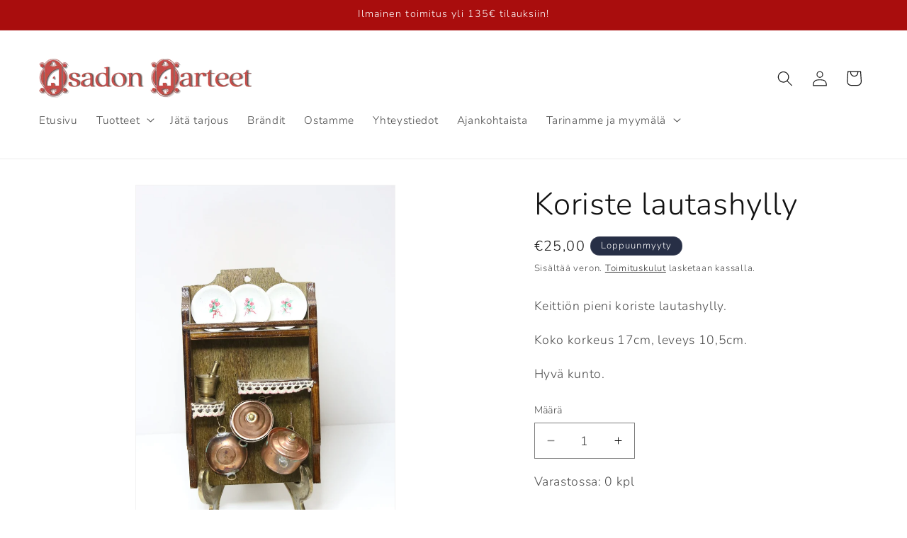

--- FILE ---
content_type: text/html; charset=utf-8
request_url: https://asadonaarteet.net/products/koriste-lautashylly
body_size: 36893
content:
<!doctype html>
<html class="no-js" lang="fi">
  <head>
    <meta charset="utf-8">
    <meta http-equiv="X-UA-Compatible" content="IE=edge">
    <meta name="viewport" content="width=device-width,initial-scale=1">
    <meta name="theme-color" content="">
    <link rel="canonical" href="https://asadonaarteet.net/products/koriste-lautashylly"><link rel="icon" type="image/png" href="//asadonaarteet.net/cdn/shop/files/Favicon_1.png?crop=center&height=32&v=1683216685&width=32"><link rel="preconnect" href="https://fonts.shopifycdn.com" crossorigin><title>
      Koriste lautashylly
 &ndash; Asadon Aarteet</title>

    
      <meta name="description" content="Keittiön pieni koriste lautashylly. Koko korkeus 17cm, leveys 10,5cm. Hyvä kunto.">
    

    

<meta property="og:site_name" content="Asadon Aarteet">
<meta property="og:url" content="https://asadonaarteet.net/products/koriste-lautashylly">
<meta property="og:title" content="Koriste lautashylly">
<meta property="og:type" content="product">
<meta property="og:description" content="Keittiön pieni koriste lautashylly. Koko korkeus 17cm, leveys 10,5cm. Hyvä kunto."><meta property="og:image" content="http://asadonaarteet.net/cdn/shop/files/koriste-lautashylly-227577.jpg?v=1724753480">
  <meta property="og:image:secure_url" content="https://asadonaarteet.net/cdn/shop/files/koriste-lautashylly-227577.jpg?v=1724753480">
  <meta property="og:image:width" content="1365">
  <meta property="og:image:height" content="2048"><meta property="og:price:amount" content="25,00">
  <meta property="og:price:currency" content="EUR"><meta name="twitter:card" content="summary_large_image">
<meta name="twitter:title" content="Koriste lautashylly">
<meta name="twitter:description" content="Keittiön pieni koriste lautashylly. Koko korkeus 17cm, leveys 10,5cm. Hyvä kunto.">


    <script src="//asadonaarteet.net/cdn/shop/t/24/assets/constants.js?v=58251544750838685771709898450" defer="defer"></script>
    <script src="//asadonaarteet.net/cdn/shop/t/24/assets/pubsub.js?v=158357773527763999511709898450" defer="defer"></script>
    <script src="//asadonaarteet.net/cdn/shop/t/24/assets/global.js?v=37284204640041572741709898450" defer="defer"></script><script src="//asadonaarteet.net/cdn/shop/t/24/assets/animations.js?v=88693664871331136111709898449" defer="defer"></script><script>window.performance && window.performance.mark && window.performance.mark('shopify.content_for_header.start');</script><meta name="facebook-domain-verification" content="ckjqidlfa1l9yfyp3tctu9exg111f3">
<meta name="google-site-verification" content="rYW1xNLJ3BunnbCwsudPLjms-Cc72x7bxWQEQfOE9R0">
<meta id="shopify-digital-wallet" name="shopify-digital-wallet" content="/72753774923/digital_wallets/dialog">
<meta name="shopify-checkout-api-token" content="f1d988bc7113515040bafa45cd617224">
<meta id="in-context-paypal-metadata" data-shop-id="72753774923" data-venmo-supported="false" data-environment="production" data-locale="en_US" data-paypal-v4="true" data-currency="EUR">
<link rel="alternate" type="application/json+oembed" href="https://asadonaarteet.net/products/koriste-lautashylly.oembed">
<script async="async" src="/checkouts/internal/preloads.js?locale=fi-FI"></script>
<script id="apple-pay-shop-capabilities" type="application/json">{"shopId":72753774923,"countryCode":"FI","currencyCode":"EUR","merchantCapabilities":["supports3DS"],"merchantId":"gid:\/\/shopify\/Shop\/72753774923","merchantName":"Asadon Aarteet","requiredBillingContactFields":["postalAddress","email","phone"],"requiredShippingContactFields":["postalAddress","email","phone"],"shippingType":"shipping","supportedNetworks":["visa","maestro","masterCard","amex"],"total":{"type":"pending","label":"Asadon Aarteet","amount":"1.00"},"shopifyPaymentsEnabled":true,"supportsSubscriptions":true}</script>
<script id="shopify-features" type="application/json">{"accessToken":"f1d988bc7113515040bafa45cd617224","betas":["rich-media-storefront-analytics"],"domain":"asadonaarteet.net","predictiveSearch":true,"shopId":72753774923,"locale":"fi"}</script>
<script>var Shopify = Shopify || {};
Shopify.shop = "asadon-aarteet.myshopify.com";
Shopify.locale = "fi";
Shopify.currency = {"active":"EUR","rate":"1.0"};
Shopify.country = "FI";
Shopify.theme = {"name":"Päivitetty kopio: Asadon Aarteet MAIN","id":159137202507,"schema_name":"Dawn","schema_version":"13.0.1","theme_store_id":887,"role":"main"};
Shopify.theme.handle = "null";
Shopify.theme.style = {"id":null,"handle":null};
Shopify.cdnHost = "asadonaarteet.net/cdn";
Shopify.routes = Shopify.routes || {};
Shopify.routes.root = "/";</script>
<script type="module">!function(o){(o.Shopify=o.Shopify||{}).modules=!0}(window);</script>
<script>!function(o){function n(){var o=[];function n(){o.push(Array.prototype.slice.apply(arguments))}return n.q=o,n}var t=o.Shopify=o.Shopify||{};t.loadFeatures=n(),t.autoloadFeatures=n()}(window);</script>
<script id="shop-js-analytics" type="application/json">{"pageType":"product"}</script>
<script defer="defer" async type="module" src="//asadonaarteet.net/cdn/shopifycloud/shop-js/modules/v2/client.init-shop-cart-sync_B-ixPzRw.fi.esm.js"></script>
<script defer="defer" async type="module" src="//asadonaarteet.net/cdn/shopifycloud/shop-js/modules/v2/chunk.common_DBj1lSn6.esm.js"></script>
<script type="module">
  await import("//asadonaarteet.net/cdn/shopifycloud/shop-js/modules/v2/client.init-shop-cart-sync_B-ixPzRw.fi.esm.js");
await import("//asadonaarteet.net/cdn/shopifycloud/shop-js/modules/v2/chunk.common_DBj1lSn6.esm.js");

  window.Shopify.SignInWithShop?.initShopCartSync?.({"fedCMEnabled":true,"windoidEnabled":true});

</script>
<script>(function() {
  var isLoaded = false;
  function asyncLoad() {
    if (isLoaded) return;
    isLoaded = true;
    var urls = ["https:\/\/d23dclunsivw3h.cloudfront.net\/redirect-app.js?shop=asadon-aarteet.myshopify.com","https:\/\/tools.luckyorange.com\/core\/lo.js?site-id=8b02a94d\u0026shop=asadon-aarteet.myshopify.com","\/\/cdn.shopify.com\/s\/files\/1\/0875\/2064\/files\/easysale-countdown-timer-1.0.0.min.js?shop=asadon-aarteet.myshopify.com"];
    for (var i = 0; i < urls.length; i++) {
      var s = document.createElement('script');
      s.type = 'text/javascript';
      s.async = true;
      s.src = urls[i];
      var x = document.getElementsByTagName('script')[0];
      x.parentNode.insertBefore(s, x);
    }
  };
  if(window.attachEvent) {
    window.attachEvent('onload', asyncLoad);
  } else {
    window.addEventListener('load', asyncLoad, false);
  }
})();</script>
<script id="__st">var __st={"a":72753774923,"offset":7200,"reqid":"f3515baa-09c1-499c-b3aa-4949d011f741-1768593665","pageurl":"asadonaarteet.net\/products\/koriste-lautashylly","u":"4bd39c6f9511","p":"product","rtyp":"product","rid":8597331804491};</script>
<script>window.ShopifyPaypalV4VisibilityTracking = true;</script>
<script id="captcha-bootstrap">!function(){'use strict';const t='contact',e='account',n='new_comment',o=[[t,t],['blogs',n],['comments',n],[t,'customer']],c=[[e,'customer_login'],[e,'guest_login'],[e,'recover_customer_password'],[e,'create_customer']],r=t=>t.map((([t,e])=>`form[action*='/${t}']:not([data-nocaptcha='true']) input[name='form_type'][value='${e}']`)).join(','),a=t=>()=>t?[...document.querySelectorAll(t)].map((t=>t.form)):[];function s(){const t=[...o],e=r(t);return a(e)}const i='password',u='form_key',d=['recaptcha-v3-token','g-recaptcha-response','h-captcha-response',i],f=()=>{try{return window.sessionStorage}catch{return}},m='__shopify_v',_=t=>t.elements[u];function p(t,e,n=!1){try{const o=window.sessionStorage,c=JSON.parse(o.getItem(e)),{data:r}=function(t){const{data:e,action:n}=t;return t[m]||n?{data:e,action:n}:{data:t,action:n}}(c);for(const[e,n]of Object.entries(r))t.elements[e]&&(t.elements[e].value=n);n&&o.removeItem(e)}catch(o){console.error('form repopulation failed',{error:o})}}const l='form_type',E='cptcha';function T(t){t.dataset[E]=!0}const w=window,h=w.document,L='Shopify',v='ce_forms',y='captcha';let A=!1;((t,e)=>{const n=(g='f06e6c50-85a8-45c8-87d0-21a2b65856fe',I='https://cdn.shopify.com/shopifycloud/storefront-forms-hcaptcha/ce_storefront_forms_captcha_hcaptcha.v1.5.2.iife.js',D={infoText:'hCaptchan suojaama',privacyText:'Tietosuoja',termsText:'Ehdot'},(t,e,n)=>{const o=w[L][v],c=o.bindForm;if(c)return c(t,g,e,D).then(n);var r;o.q.push([[t,g,e,D],n]),r=I,A||(h.body.append(Object.assign(h.createElement('script'),{id:'captcha-provider',async:!0,src:r})),A=!0)});var g,I,D;w[L]=w[L]||{},w[L][v]=w[L][v]||{},w[L][v].q=[],w[L][y]=w[L][y]||{},w[L][y].protect=function(t,e){n(t,void 0,e),T(t)},Object.freeze(w[L][y]),function(t,e,n,w,h,L){const[v,y,A,g]=function(t,e,n){const i=e?o:[],u=t?c:[],d=[...i,...u],f=r(d),m=r(i),_=r(d.filter((([t,e])=>n.includes(e))));return[a(f),a(m),a(_),s()]}(w,h,L),I=t=>{const e=t.target;return e instanceof HTMLFormElement?e:e&&e.form},D=t=>v().includes(t);t.addEventListener('submit',(t=>{const e=I(t);if(!e)return;const n=D(e)&&!e.dataset.hcaptchaBound&&!e.dataset.recaptchaBound,o=_(e),c=g().includes(e)&&(!o||!o.value);(n||c)&&t.preventDefault(),c&&!n&&(function(t){try{if(!f())return;!function(t){const e=f();if(!e)return;const n=_(t);if(!n)return;const o=n.value;o&&e.removeItem(o)}(t);const e=Array.from(Array(32),(()=>Math.random().toString(36)[2])).join('');!function(t,e){_(t)||t.append(Object.assign(document.createElement('input'),{type:'hidden',name:u})),t.elements[u].value=e}(t,e),function(t,e){const n=f();if(!n)return;const o=[...t.querySelectorAll(`input[type='${i}']`)].map((({name:t})=>t)),c=[...d,...o],r={};for(const[a,s]of new FormData(t).entries())c.includes(a)||(r[a]=s);n.setItem(e,JSON.stringify({[m]:1,action:t.action,data:r}))}(t,e)}catch(e){console.error('failed to persist form',e)}}(e),e.submit())}));const S=(t,e)=>{t&&!t.dataset[E]&&(n(t,e.some((e=>e===t))),T(t))};for(const o of['focusin','change'])t.addEventListener(o,(t=>{const e=I(t);D(e)&&S(e,y())}));const B=e.get('form_key'),M=e.get(l),P=B&&M;t.addEventListener('DOMContentLoaded',(()=>{const t=y();if(P)for(const e of t)e.elements[l].value===M&&p(e,B);[...new Set([...A(),...v().filter((t=>'true'===t.dataset.shopifyCaptcha))])].forEach((e=>S(e,t)))}))}(h,new URLSearchParams(w.location.search),n,t,e,['guest_login'])})(!0,!0)}();</script>
<script integrity="sha256-4kQ18oKyAcykRKYeNunJcIwy7WH5gtpwJnB7kiuLZ1E=" data-source-attribution="shopify.loadfeatures" defer="defer" src="//asadonaarteet.net/cdn/shopifycloud/storefront/assets/storefront/load_feature-a0a9edcb.js" crossorigin="anonymous"></script>
<script data-source-attribution="shopify.dynamic_checkout.dynamic.init">var Shopify=Shopify||{};Shopify.PaymentButton=Shopify.PaymentButton||{isStorefrontPortableWallets:!0,init:function(){window.Shopify.PaymentButton.init=function(){};var t=document.createElement("script");t.src="https://asadonaarteet.net/cdn/shopifycloud/portable-wallets/latest/portable-wallets.fi.js",t.type="module",document.head.appendChild(t)}};
</script>
<script data-source-attribution="shopify.dynamic_checkout.buyer_consent">
  function portableWalletsHideBuyerConsent(e){var t=document.getElementById("shopify-buyer-consent"),n=document.getElementById("shopify-subscription-policy-button");t&&n&&(t.classList.add("hidden"),t.setAttribute("aria-hidden","true"),n.removeEventListener("click",e))}function portableWalletsShowBuyerConsent(e){var t=document.getElementById("shopify-buyer-consent"),n=document.getElementById("shopify-subscription-policy-button");t&&n&&(t.classList.remove("hidden"),t.removeAttribute("aria-hidden"),n.addEventListener("click",e))}window.Shopify?.PaymentButton&&(window.Shopify.PaymentButton.hideBuyerConsent=portableWalletsHideBuyerConsent,window.Shopify.PaymentButton.showBuyerConsent=portableWalletsShowBuyerConsent);
</script>
<script data-source-attribution="shopify.dynamic_checkout.cart.bootstrap">document.addEventListener("DOMContentLoaded",(function(){function t(){return document.querySelector("shopify-accelerated-checkout-cart, shopify-accelerated-checkout")}if(t())Shopify.PaymentButton.init();else{new MutationObserver((function(e,n){t()&&(Shopify.PaymentButton.init(),n.disconnect())})).observe(document.body,{childList:!0,subtree:!0})}}));
</script>
<script id='scb4127' type='text/javascript' async='' src='https://asadonaarteet.net/cdn/shopifycloud/privacy-banner/storefront-banner.js'></script><link id="shopify-accelerated-checkout-styles" rel="stylesheet" media="screen" href="https://asadonaarteet.net/cdn/shopifycloud/portable-wallets/latest/accelerated-checkout-backwards-compat.css" crossorigin="anonymous">
<style id="shopify-accelerated-checkout-cart">
        #shopify-buyer-consent {
  margin-top: 1em;
  display: inline-block;
  width: 100%;
}

#shopify-buyer-consent.hidden {
  display: none;
}

#shopify-subscription-policy-button {
  background: none;
  border: none;
  padding: 0;
  text-decoration: underline;
  font-size: inherit;
  cursor: pointer;
}

#shopify-subscription-policy-button::before {
  box-shadow: none;
}

      </style>
<script id="sections-script" data-sections="header" defer="defer" src="//asadonaarteet.net/cdn/shop/t/24/compiled_assets/scripts.js?v=3062"></script>
<script>window.performance && window.performance.mark && window.performance.mark('shopify.content_for_header.end');</script>


    <style data-shopify>
      @font-face {
  font-family: Nunito;
  font-weight: 300;
  font-style: normal;
  font-display: swap;
  src: url("//asadonaarteet.net/cdn/fonts/nunito/nunito_n3.c1d7c2242f5519d084eafc479d7cc132bcc8c480.woff2") format("woff2"),
       url("//asadonaarteet.net/cdn/fonts/nunito/nunito_n3.d543cae3671591d99f8b7ed9ea9ca8387fc73b09.woff") format("woff");
}

      @font-face {
  font-family: Nunito;
  font-weight: 700;
  font-style: normal;
  font-display: swap;
  src: url("//asadonaarteet.net/cdn/fonts/nunito/nunito_n7.37cf9b8cf43b3322f7e6e13ad2aad62ab5dc9109.woff2") format("woff2"),
       url("//asadonaarteet.net/cdn/fonts/nunito/nunito_n7.45cfcfadc6630011252d54d5f5a2c7c98f60d5de.woff") format("woff");
}

      @font-face {
  font-family: Nunito;
  font-weight: 300;
  font-style: italic;
  font-display: swap;
  src: url("//asadonaarteet.net/cdn/fonts/nunito/nunito_i3.11db3ddffd5485d801b7a5d8a24c3b0e446751f1.woff2") format("woff2"),
       url("//asadonaarteet.net/cdn/fonts/nunito/nunito_i3.7f37c552f86f3fb4c0aae0353840b033f9f464a0.woff") format("woff");
}

      @font-face {
  font-family: Nunito;
  font-weight: 700;
  font-style: italic;
  font-display: swap;
  src: url("//asadonaarteet.net/cdn/fonts/nunito/nunito_i7.3f8ba2027bc9ceb1b1764ecab15bae73f86c4632.woff2") format("woff2"),
       url("//asadonaarteet.net/cdn/fonts/nunito/nunito_i7.82bfb5f86ec77ada3c9f660da22064c2e46e1469.woff") format("woff");
}

      @font-face {
  font-family: Nunito;
  font-weight: 300;
  font-style: normal;
  font-display: swap;
  src: url("//asadonaarteet.net/cdn/fonts/nunito/nunito_n3.c1d7c2242f5519d084eafc479d7cc132bcc8c480.woff2") format("woff2"),
       url("//asadonaarteet.net/cdn/fonts/nunito/nunito_n3.d543cae3671591d99f8b7ed9ea9ca8387fc73b09.woff") format("woff");
}


      
        :root,
        .color-scheme-1 {
          --color-background: 255,255,255;
        
          --gradient-background: #ffffff;
        

        

        --color-foreground: 18,18,18;
        --color-background-contrast: 191,191,191;
        --color-shadow: 18,18,18;
        --color-button: 39,47,70;
        --color-button-text: 255,255,255;
        --color-secondary-button: 255,255,255;
        --color-secondary-button-text: 18,18,18;
        --color-link: 18,18,18;
        --color-badge-foreground: 18,18,18;
        --color-badge-background: 255,255,255;
        --color-badge-border: 18,18,18;
        --payment-terms-background-color: rgb(255 255 255);
      }
      
        
        .color-scheme-2 {
          --color-background: 236,234,234;
        
          --gradient-background: #eceaea;
        

        

        --color-foreground: 18,18,18;
        --color-background-contrast: 175,167,167;
        --color-shadow: 18,18,18;
        --color-button: 18,18,18;
        --color-button-text: 243,243,243;
        --color-secondary-button: 236,234,234;
        --color-secondary-button-text: 18,18,18;
        --color-link: 18,18,18;
        --color-badge-foreground: 18,18,18;
        --color-badge-background: 236,234,234;
        --color-badge-border: 18,18,18;
        --payment-terms-background-color: rgb(236 234 234);
      }
      
        
        .color-scheme-3 {
          --color-background: 39,47,70;
        
          --gradient-background: #272f46;
        

        

        --color-foreground: 255,255,255;
        --color-background-contrast: 48,58,86;
        --color-shadow: 18,18,18;
        --color-button: 255,255,255;
        --color-button-text: 0,0,0;
        --color-secondary-button: 39,47,70;
        --color-secondary-button-text: 255,255,255;
        --color-link: 255,255,255;
        --color-badge-foreground: 255,255,255;
        --color-badge-background: 39,47,70;
        --color-badge-border: 255,255,255;
        --payment-terms-background-color: rgb(39 47 70);
      }
      
        
        .color-scheme-4 {
          --color-background: 237,237,237;
        
          --gradient-background: #ededed;
        

        

        --color-foreground: 255,255,255;
        --color-background-contrast: 173,173,173;
        --color-shadow: 18,18,18;
        --color-button: 255,255,255;
        --color-button-text: 18,18,18;
        --color-secondary-button: 237,237,237;
        --color-secondary-button-text: 255,255,255;
        --color-link: 255,255,255;
        --color-badge-foreground: 255,255,255;
        --color-badge-background: 237,237,237;
        --color-badge-border: 255,255,255;
        --payment-terms-background-color: rgb(237 237 237);
      }
      
        
        .color-scheme-5 {
          --color-background: 169,13,13;
        
          --gradient-background: #a90d0d;
        

        

        --color-foreground: 255,255,255;
        --color-background-contrast: 193,15,15;
        --color-shadow: 18,18,18;
        --color-button: 255,255,255;
        --color-button-text: 36,40,51;
        --color-secondary-button: 169,13,13;
        --color-secondary-button-text: 255,255,255;
        --color-link: 255,255,255;
        --color-badge-foreground: 255,255,255;
        --color-badge-background: 169,13,13;
        --color-badge-border: 255,255,255;
        --payment-terms-background-color: rgb(169 13 13);
      }
      
        
        .color-scheme-ea94b4fa-23bb-4552-af37-d1cd79c20098 {
          --color-background: 255,255,255;
        
          --gradient-background: #ffffff;
        

        

        --color-foreground: 39,47,70;
        --color-background-contrast: 191,191,191;
        --color-shadow: 18,18,18;
        --color-button: 39,47,70;
        --color-button-text: 255,255,255;
        --color-secondary-button: 255,255,255;
        --color-secondary-button-text: 18,18,18;
        --color-link: 18,18,18;
        --color-badge-foreground: 39,47,70;
        --color-badge-background: 255,255,255;
        --color-badge-border: 39,47,70;
        --payment-terms-background-color: rgb(255 255 255);
      }
      
        
        .color-scheme-ea022499-902b-4dd8-9864-1bd04397b4bf {
          --color-background: 39,47,70;
        
          --gradient-background: #272f46;
        

        

        --color-foreground: 255,255,255;
        --color-background-contrast: 48,58,86;
        --color-shadow: 18,18,18;
        --color-button: 39,47,70;
        --color-button-text: 255,255,255;
        --color-secondary-button: 39,47,70;
        --color-secondary-button-text: 18,18,18;
        --color-link: 18,18,18;
        --color-badge-foreground: 255,255,255;
        --color-badge-background: 39,47,70;
        --color-badge-border: 255,255,255;
        --payment-terms-background-color: rgb(39 47 70);
      }
      

      body, .color-scheme-1, .color-scheme-2, .color-scheme-3, .color-scheme-4, .color-scheme-5, .color-scheme-ea94b4fa-23bb-4552-af37-d1cd79c20098, .color-scheme-ea022499-902b-4dd8-9864-1bd04397b4bf {
        color: rgba(var(--color-foreground), 0.75);
        background-color: rgb(var(--color-background));
      }

      :root {
        --font-body-family: Nunito, sans-serif;
        --font-body-style: normal;
        --font-body-weight: 300;
        --font-body-weight-bold: 600;

        --font-heading-family: Nunito, sans-serif;
        --font-heading-style: normal;
        --font-heading-weight: 300;

        --font-body-scale: 1.1;
        --font-heading-scale: 1.0;

        --media-padding: px;
        --media-border-opacity: 0.05;
        --media-border-width: 1px;
        --media-radius: 0px;
        --media-shadow-opacity: 0.0;
        --media-shadow-horizontal-offset: 0px;
        --media-shadow-vertical-offset: 18px;
        --media-shadow-blur-radius: 5px;
        --media-shadow-visible: 0;

        --page-width: 120rem;
        --page-width-margin: 0rem;

        --product-card-image-padding: 0.0rem;
        --product-card-corner-radius: 0.0rem;
        --product-card-text-alignment: center;
        --product-card-border-width: 0.1rem;
        --product-card-border-opacity: 0.2;
        --product-card-shadow-opacity: 0.0;
        --product-card-shadow-visible: 0;
        --product-card-shadow-horizontal-offset: 0.0rem;
        --product-card-shadow-vertical-offset: 0.0rem;
        --product-card-shadow-blur-radius: 1.0rem;

        --collection-card-image-padding: 0.0rem;
        --collection-card-corner-radius: 0.0rem;
        --collection-card-text-alignment: center;
        --collection-card-border-width: 0.1rem;
        --collection-card-border-opacity: 1.0;
        --collection-card-shadow-opacity: 0.0;
        --collection-card-shadow-visible: 0;
        --collection-card-shadow-horizontal-offset: 0.0rem;
        --collection-card-shadow-vertical-offset: 0.0rem;
        --collection-card-shadow-blur-radius: 1.0rem;

        --blog-card-image-padding: 0.0rem;
        --blog-card-corner-radius: 1.0rem;
        --blog-card-text-alignment: center;
        --blog-card-border-width: 0.1rem;
        --blog-card-border-opacity: 0.5;
        --blog-card-shadow-opacity: 0.45;
        --blog-card-shadow-visible: 1;
        --blog-card-shadow-horizontal-offset: 0.0rem;
        --blog-card-shadow-vertical-offset: 0.0rem;
        --blog-card-shadow-blur-radius: 1.0rem;

        --badge-corner-radius: 4.0rem;

        --popup-border-width: 1px;
        --popup-border-opacity: 0.1;
        --popup-corner-radius: 0px;
        --popup-shadow-opacity: 0.0;
        --popup-shadow-horizontal-offset: 0px;
        --popup-shadow-vertical-offset: 4px;
        --popup-shadow-blur-radius: 5px;

        --drawer-border-width: 1px;
        --drawer-border-opacity: 0.1;
        --drawer-shadow-opacity: 0.0;
        --drawer-shadow-horizontal-offset: 0px;
        --drawer-shadow-vertical-offset: 4px;
        --drawer-shadow-blur-radius: 5px;

        --spacing-sections-desktop: 0px;
        --spacing-sections-mobile: 0px;

        --grid-desktop-vertical-spacing: 8px;
        --grid-desktop-horizontal-spacing: 8px;
        --grid-mobile-vertical-spacing: 4px;
        --grid-mobile-horizontal-spacing: 4px;

        --text-boxes-border-opacity: 0.0;
        --text-boxes-border-width: 0px;
        --text-boxes-radius: 0px;
        --text-boxes-shadow-opacity: 0.0;
        --text-boxes-shadow-visible: 0;
        --text-boxes-shadow-horizontal-offset: -40px;
        --text-boxes-shadow-vertical-offset: -40px;
        --text-boxes-shadow-blur-radius: 0px;

        --buttons-radius: 40px;
        --buttons-radius-outset: 41px;
        --buttons-border-width: 1px;
        --buttons-border-opacity: 0.3;
        --buttons-shadow-opacity: 0.0;
        --buttons-shadow-visible: 0;
        --buttons-shadow-horizontal-offset: 2px;
        --buttons-shadow-vertical-offset: 2px;
        --buttons-shadow-blur-radius: 5px;
        --buttons-border-offset: 0.3px;

        --inputs-radius: 0px;
        --inputs-border-width: 1px;
        --inputs-border-opacity: 0.55;
        --inputs-shadow-opacity: 0.0;
        --inputs-shadow-horizontal-offset: 0px;
        --inputs-margin-offset: 0px;
        --inputs-shadow-vertical-offset: 4px;
        --inputs-shadow-blur-radius: 5px;
        --inputs-radius-outset: 0px;

        --variant-pills-radius: 40px;
        --variant-pills-border-width: 1px;
        --variant-pills-border-opacity: 0.55;
        --variant-pills-shadow-opacity: 0.0;
        --variant-pills-shadow-horizontal-offset: 0px;
        --variant-pills-shadow-vertical-offset: 4px;
        --variant-pills-shadow-blur-radius: 5px;
      }

      *,
      *::before,
      *::after {
        box-sizing: inherit;
      }

      html {
        box-sizing: border-box;
        font-size: calc(var(--font-body-scale) * 62.5%);
        height: 100%;
      }

      body {
        display: grid;
        grid-template-rows: auto auto 1fr auto;
        grid-template-columns: 100%;
        min-height: 100%;
        margin: 0;
        font-size: 1.5rem;
        letter-spacing: 0.06rem;
        line-height: calc(1 + 0.8 / var(--font-body-scale));
        font-family: var(--font-body-family);
        font-style: var(--font-body-style);
        font-weight: var(--font-body-weight);
      }

      @media screen and (min-width: 750px) {
        body {
          font-size: 1.6rem;
        }
      }
    </style>

    <link href="//asadonaarteet.net/cdn/shop/t/24/assets/base.css?v=93405971894151239851709898449" rel="stylesheet" type="text/css" media="all" />
<link rel="preload" as="font" href="//asadonaarteet.net/cdn/fonts/nunito/nunito_n3.c1d7c2242f5519d084eafc479d7cc132bcc8c480.woff2" type="font/woff2" crossorigin><link rel="preload" as="font" href="//asadonaarteet.net/cdn/fonts/nunito/nunito_n3.c1d7c2242f5519d084eafc479d7cc132bcc8c480.woff2" type="font/woff2" crossorigin><link
        rel="stylesheet"
        href="//asadonaarteet.net/cdn/shop/t/24/assets/component-predictive-search.css?v=118923337488134913561709898450"
        media="print"
        onload="this.media='all'"
      ><script>
      document.documentElement.className = document.documentElement.className.replace('no-js', 'js');
      if (Shopify.designMode) {
        document.documentElement.classList.add('shopify-design-mode');
      }
    </script>
  <link href="https://monorail-edge.shopifysvc.com" rel="dns-prefetch">
<script>(function(){if ("sendBeacon" in navigator && "performance" in window) {try {var session_token_from_headers = performance.getEntriesByType('navigation')[0].serverTiming.find(x => x.name == '_s').description;} catch {var session_token_from_headers = undefined;}var session_cookie_matches = document.cookie.match(/_shopify_s=([^;]*)/);var session_token_from_cookie = session_cookie_matches && session_cookie_matches.length === 2 ? session_cookie_matches[1] : "";var session_token = session_token_from_headers || session_token_from_cookie || "";function handle_abandonment_event(e) {var entries = performance.getEntries().filter(function(entry) {return /monorail-edge.shopifysvc.com/.test(entry.name);});if (!window.abandonment_tracked && entries.length === 0) {window.abandonment_tracked = true;var currentMs = Date.now();var navigation_start = performance.timing.navigationStart;var payload = {shop_id: 72753774923,url: window.location.href,navigation_start,duration: currentMs - navigation_start,session_token,page_type: "product"};window.navigator.sendBeacon("https://monorail-edge.shopifysvc.com/v1/produce", JSON.stringify({schema_id: "online_store_buyer_site_abandonment/1.1",payload: payload,metadata: {event_created_at_ms: currentMs,event_sent_at_ms: currentMs}}));}}window.addEventListener('pagehide', handle_abandonment_event);}}());</script>
<script id="web-pixels-manager-setup">(function e(e,d,r,n,o){if(void 0===o&&(o={}),!Boolean(null===(a=null===(i=window.Shopify)||void 0===i?void 0:i.analytics)||void 0===a?void 0:a.replayQueue)){var i,a;window.Shopify=window.Shopify||{};var t=window.Shopify;t.analytics=t.analytics||{};var s=t.analytics;s.replayQueue=[],s.publish=function(e,d,r){return s.replayQueue.push([e,d,r]),!0};try{self.performance.mark("wpm:start")}catch(e){}var l=function(){var e={modern:/Edge?\/(1{2}[4-9]|1[2-9]\d|[2-9]\d{2}|\d{4,})\.\d+(\.\d+|)|Firefox\/(1{2}[4-9]|1[2-9]\d|[2-9]\d{2}|\d{4,})\.\d+(\.\d+|)|Chrom(ium|e)\/(9{2}|\d{3,})\.\d+(\.\d+|)|(Maci|X1{2}).+ Version\/(15\.\d+|(1[6-9]|[2-9]\d|\d{3,})\.\d+)([,.]\d+|)( \(\w+\)|)( Mobile\/\w+|) Safari\/|Chrome.+OPR\/(9{2}|\d{3,})\.\d+\.\d+|(CPU[ +]OS|iPhone[ +]OS|CPU[ +]iPhone|CPU IPhone OS|CPU iPad OS)[ +]+(15[._]\d+|(1[6-9]|[2-9]\d|\d{3,})[._]\d+)([._]\d+|)|Android:?[ /-](13[3-9]|1[4-9]\d|[2-9]\d{2}|\d{4,})(\.\d+|)(\.\d+|)|Android.+Firefox\/(13[5-9]|1[4-9]\d|[2-9]\d{2}|\d{4,})\.\d+(\.\d+|)|Android.+Chrom(ium|e)\/(13[3-9]|1[4-9]\d|[2-9]\d{2}|\d{4,})\.\d+(\.\d+|)|SamsungBrowser\/([2-9]\d|\d{3,})\.\d+/,legacy:/Edge?\/(1[6-9]|[2-9]\d|\d{3,})\.\d+(\.\d+|)|Firefox\/(5[4-9]|[6-9]\d|\d{3,})\.\d+(\.\d+|)|Chrom(ium|e)\/(5[1-9]|[6-9]\d|\d{3,})\.\d+(\.\d+|)([\d.]+$|.*Safari\/(?![\d.]+ Edge\/[\d.]+$))|(Maci|X1{2}).+ Version\/(10\.\d+|(1[1-9]|[2-9]\d|\d{3,})\.\d+)([,.]\d+|)( \(\w+\)|)( Mobile\/\w+|) Safari\/|Chrome.+OPR\/(3[89]|[4-9]\d|\d{3,})\.\d+\.\d+|(CPU[ +]OS|iPhone[ +]OS|CPU[ +]iPhone|CPU IPhone OS|CPU iPad OS)[ +]+(10[._]\d+|(1[1-9]|[2-9]\d|\d{3,})[._]\d+)([._]\d+|)|Android:?[ /-](13[3-9]|1[4-9]\d|[2-9]\d{2}|\d{4,})(\.\d+|)(\.\d+|)|Mobile Safari.+OPR\/([89]\d|\d{3,})\.\d+\.\d+|Android.+Firefox\/(13[5-9]|1[4-9]\d|[2-9]\d{2}|\d{4,})\.\d+(\.\d+|)|Android.+Chrom(ium|e)\/(13[3-9]|1[4-9]\d|[2-9]\d{2}|\d{4,})\.\d+(\.\d+|)|Android.+(UC? ?Browser|UCWEB|U3)[ /]?(15\.([5-9]|\d{2,})|(1[6-9]|[2-9]\d|\d{3,})\.\d+)\.\d+|SamsungBrowser\/(5\.\d+|([6-9]|\d{2,})\.\d+)|Android.+MQ{2}Browser\/(14(\.(9|\d{2,})|)|(1[5-9]|[2-9]\d|\d{3,})(\.\d+|))(\.\d+|)|K[Aa][Ii]OS\/(3\.\d+|([4-9]|\d{2,})\.\d+)(\.\d+|)/},d=e.modern,r=e.legacy,n=navigator.userAgent;return n.match(d)?"modern":n.match(r)?"legacy":"unknown"}(),u="modern"===l?"modern":"legacy",c=(null!=n?n:{modern:"",legacy:""})[u],f=function(e){return[e.baseUrl,"/wpm","/b",e.hashVersion,"modern"===e.buildTarget?"m":"l",".js"].join("")}({baseUrl:d,hashVersion:r,buildTarget:u}),m=function(e){var d=e.version,r=e.bundleTarget,n=e.surface,o=e.pageUrl,i=e.monorailEndpoint;return{emit:function(e){var a=e.status,t=e.errorMsg,s=(new Date).getTime(),l=JSON.stringify({metadata:{event_sent_at_ms:s},events:[{schema_id:"web_pixels_manager_load/3.1",payload:{version:d,bundle_target:r,page_url:o,status:a,surface:n,error_msg:t},metadata:{event_created_at_ms:s}}]});if(!i)return console&&console.warn&&console.warn("[Web Pixels Manager] No Monorail endpoint provided, skipping logging."),!1;try{return self.navigator.sendBeacon.bind(self.navigator)(i,l)}catch(e){}var u=new XMLHttpRequest;try{return u.open("POST",i,!0),u.setRequestHeader("Content-Type","text/plain"),u.send(l),!0}catch(e){return console&&console.warn&&console.warn("[Web Pixels Manager] Got an unhandled error while logging to Monorail."),!1}}}}({version:r,bundleTarget:l,surface:e.surface,pageUrl:self.location.href,monorailEndpoint:e.monorailEndpoint});try{o.browserTarget=l,function(e){var d=e.src,r=e.async,n=void 0===r||r,o=e.onload,i=e.onerror,a=e.sri,t=e.scriptDataAttributes,s=void 0===t?{}:t,l=document.createElement("script"),u=document.querySelector("head"),c=document.querySelector("body");if(l.async=n,l.src=d,a&&(l.integrity=a,l.crossOrigin="anonymous"),s)for(var f in s)if(Object.prototype.hasOwnProperty.call(s,f))try{l.dataset[f]=s[f]}catch(e){}if(o&&l.addEventListener("load",o),i&&l.addEventListener("error",i),u)u.appendChild(l);else{if(!c)throw new Error("Did not find a head or body element to append the script");c.appendChild(l)}}({src:f,async:!0,onload:function(){if(!function(){var e,d;return Boolean(null===(d=null===(e=window.Shopify)||void 0===e?void 0:e.analytics)||void 0===d?void 0:d.initialized)}()){var d=window.webPixelsManager.init(e)||void 0;if(d){var r=window.Shopify.analytics;r.replayQueue.forEach((function(e){var r=e[0],n=e[1],o=e[2];d.publishCustomEvent(r,n,o)})),r.replayQueue=[],r.publish=d.publishCustomEvent,r.visitor=d.visitor,r.initialized=!0}}},onerror:function(){return m.emit({status:"failed",errorMsg:"".concat(f," has failed to load")})},sri:function(e){var d=/^sha384-[A-Za-z0-9+/=]+$/;return"string"==typeof e&&d.test(e)}(c)?c:"",scriptDataAttributes:o}),m.emit({status:"loading"})}catch(e){m.emit({status:"failed",errorMsg:(null==e?void 0:e.message)||"Unknown error"})}}})({shopId: 72753774923,storefrontBaseUrl: "https://asadonaarteet.net",extensionsBaseUrl: "https://extensions.shopifycdn.com/cdn/shopifycloud/web-pixels-manager",monorailEndpoint: "https://monorail-edge.shopifysvc.com/unstable/produce_batch",surface: "storefront-renderer",enabledBetaFlags: ["2dca8a86"],webPixelsConfigList: [{"id":"879755595","configuration":"{\"config\":\"{\\\"google_tag_ids\\\":[\\\"G-BKT9T819YC\\\",\\\"AW-11361705479\\\",\\\"GT-W6N24SN\\\"],\\\"target_country\\\":\\\"FI\\\",\\\"gtag_events\\\":[{\\\"type\\\":\\\"search\\\",\\\"action_label\\\":[\\\"G-BKT9T819YC\\\",\\\"AW-11361705479\\\/rU-1CNPNyugYEIe816kq\\\"]},{\\\"type\\\":\\\"begin_checkout\\\",\\\"action_label\\\":[\\\"G-BKT9T819YC\\\",\\\"AW-11361705479\\\/inZQCNnNyugYEIe816kq\\\"]},{\\\"type\\\":\\\"view_item\\\",\\\"action_label\\\":[\\\"G-BKT9T819YC\\\",\\\"AW-11361705479\\\/FWrnCNDNyugYEIe816kq\\\",\\\"MC-6TEVESB43G\\\"]},{\\\"type\\\":\\\"purchase\\\",\\\"action_label\\\":[\\\"G-BKT9T819YC\\\",\\\"AW-11361705479\\\/5klwCMrNyugYEIe816kq\\\",\\\"MC-6TEVESB43G\\\"]},{\\\"type\\\":\\\"page_view\\\",\\\"action_label\\\":[\\\"G-BKT9T819YC\\\",\\\"AW-11361705479\\\/kd9kCM3NyugYEIe816kq\\\",\\\"MC-6TEVESB43G\\\"]},{\\\"type\\\":\\\"add_payment_info\\\",\\\"action_label\\\":[\\\"G-BKT9T819YC\\\",\\\"AW-11361705479\\\/IWEhCNzNyugYEIe816kq\\\"]},{\\\"type\\\":\\\"add_to_cart\\\",\\\"action_label\\\":[\\\"G-BKT9T819YC\\\",\\\"AW-11361705479\\\/zuV5CNbNyugYEIe816kq\\\"]}],\\\"enable_monitoring_mode\\\":false}\"}","eventPayloadVersion":"v1","runtimeContext":"OPEN","scriptVersion":"b2a88bafab3e21179ed38636efcd8a93","type":"APP","apiClientId":1780363,"privacyPurposes":[],"dataSharingAdjustments":{"protectedCustomerApprovalScopes":["read_customer_address","read_customer_email","read_customer_name","read_customer_personal_data","read_customer_phone"]}},{"id":"275775819","configuration":"{\"pixel_id\":\"1227766387872826\",\"pixel_type\":\"facebook_pixel\",\"metaapp_system_user_token\":\"-\"}","eventPayloadVersion":"v1","runtimeContext":"OPEN","scriptVersion":"ca16bc87fe92b6042fbaa3acc2fbdaa6","type":"APP","apiClientId":2329312,"privacyPurposes":["ANALYTICS","MARKETING","SALE_OF_DATA"],"dataSharingAdjustments":{"protectedCustomerApprovalScopes":["read_customer_address","read_customer_email","read_customer_name","read_customer_personal_data","read_customer_phone"]}},{"id":"29327691","configuration":"{\"siteId\":\"8b02a94d\",\"environment\":\"production\"}","eventPayloadVersion":"v1","runtimeContext":"STRICT","scriptVersion":"c66f5762e80601f1bfc6799b894f5761","type":"APP","apiClientId":187969,"privacyPurposes":["ANALYTICS","MARKETING","SALE_OF_DATA"],"dataSharingAdjustments":{"protectedCustomerApprovalScopes":[]}},{"id":"shopify-app-pixel","configuration":"{}","eventPayloadVersion":"v1","runtimeContext":"STRICT","scriptVersion":"0450","apiClientId":"shopify-pixel","type":"APP","privacyPurposes":["ANALYTICS","MARKETING"]},{"id":"shopify-custom-pixel","eventPayloadVersion":"v1","runtimeContext":"LAX","scriptVersion":"0450","apiClientId":"shopify-pixel","type":"CUSTOM","privacyPurposes":["ANALYTICS","MARKETING"]}],isMerchantRequest: false,initData: {"shop":{"name":"Asadon Aarteet","paymentSettings":{"currencyCode":"EUR"},"myshopifyDomain":"asadon-aarteet.myshopify.com","countryCode":"FI","storefrontUrl":"https:\/\/asadonaarteet.net"},"customer":null,"cart":null,"checkout":null,"productVariants":[{"price":{"amount":25.0,"currencyCode":"EUR"},"product":{"title":"Koriste lautashylly","vendor":"Muu kotimainen","id":"8597331804491","untranslatedTitle":"Koriste lautashylly","url":"\/products\/koriste-lautashylly","type":"Koristeet"},"id":"46871992074571","image":{"src":"\/\/asadonaarteet.net\/cdn\/shop\/files\/koriste-lautashylly-227577.jpg?v=1724753480"},"sku":"1508","title":"Default Title","untranslatedTitle":"Default Title"}],"purchasingCompany":null},},"https://asadonaarteet.net/cdn","fcfee988w5aeb613cpc8e4bc33m6693e112",{"modern":"","legacy":""},{"shopId":"72753774923","storefrontBaseUrl":"https:\/\/asadonaarteet.net","extensionBaseUrl":"https:\/\/extensions.shopifycdn.com\/cdn\/shopifycloud\/web-pixels-manager","surface":"storefront-renderer","enabledBetaFlags":"[\"2dca8a86\"]","isMerchantRequest":"false","hashVersion":"fcfee988w5aeb613cpc8e4bc33m6693e112","publish":"custom","events":"[[\"page_viewed\",{}],[\"product_viewed\",{\"productVariant\":{\"price\":{\"amount\":25.0,\"currencyCode\":\"EUR\"},\"product\":{\"title\":\"Koriste lautashylly\",\"vendor\":\"Muu kotimainen\",\"id\":\"8597331804491\",\"untranslatedTitle\":\"Koriste lautashylly\",\"url\":\"\/products\/koriste-lautashylly\",\"type\":\"Koristeet\"},\"id\":\"46871992074571\",\"image\":{\"src\":\"\/\/asadonaarteet.net\/cdn\/shop\/files\/koriste-lautashylly-227577.jpg?v=1724753480\"},\"sku\":\"1508\",\"title\":\"Default Title\",\"untranslatedTitle\":\"Default Title\"}}]]"});</script><script>
  window.ShopifyAnalytics = window.ShopifyAnalytics || {};
  window.ShopifyAnalytics.meta = window.ShopifyAnalytics.meta || {};
  window.ShopifyAnalytics.meta.currency = 'EUR';
  var meta = {"product":{"id":8597331804491,"gid":"gid:\/\/shopify\/Product\/8597331804491","vendor":"Muu kotimainen","type":"Koristeet","handle":"koriste-lautashylly","variants":[{"id":46871992074571,"price":2500,"name":"Koriste lautashylly","public_title":null,"sku":"1508"}],"remote":false},"page":{"pageType":"product","resourceType":"product","resourceId":8597331804491,"requestId":"f3515baa-09c1-499c-b3aa-4949d011f741-1768593665"}};
  for (var attr in meta) {
    window.ShopifyAnalytics.meta[attr] = meta[attr];
  }
</script>
<script class="analytics">
  (function () {
    var customDocumentWrite = function(content) {
      var jquery = null;

      if (window.jQuery) {
        jquery = window.jQuery;
      } else if (window.Checkout && window.Checkout.$) {
        jquery = window.Checkout.$;
      }

      if (jquery) {
        jquery('body').append(content);
      }
    };

    var hasLoggedConversion = function(token) {
      if (token) {
        return document.cookie.indexOf('loggedConversion=' + token) !== -1;
      }
      return false;
    }

    var setCookieIfConversion = function(token) {
      if (token) {
        var twoMonthsFromNow = new Date(Date.now());
        twoMonthsFromNow.setMonth(twoMonthsFromNow.getMonth() + 2);

        document.cookie = 'loggedConversion=' + token + '; expires=' + twoMonthsFromNow;
      }
    }

    var trekkie = window.ShopifyAnalytics.lib = window.trekkie = window.trekkie || [];
    if (trekkie.integrations) {
      return;
    }
    trekkie.methods = [
      'identify',
      'page',
      'ready',
      'track',
      'trackForm',
      'trackLink'
    ];
    trekkie.factory = function(method) {
      return function() {
        var args = Array.prototype.slice.call(arguments);
        args.unshift(method);
        trekkie.push(args);
        return trekkie;
      };
    };
    for (var i = 0; i < trekkie.methods.length; i++) {
      var key = trekkie.methods[i];
      trekkie[key] = trekkie.factory(key);
    }
    trekkie.load = function(config) {
      trekkie.config = config || {};
      trekkie.config.initialDocumentCookie = document.cookie;
      var first = document.getElementsByTagName('script')[0];
      var script = document.createElement('script');
      script.type = 'text/javascript';
      script.onerror = function(e) {
        var scriptFallback = document.createElement('script');
        scriptFallback.type = 'text/javascript';
        scriptFallback.onerror = function(error) {
                var Monorail = {
      produce: function produce(monorailDomain, schemaId, payload) {
        var currentMs = new Date().getTime();
        var event = {
          schema_id: schemaId,
          payload: payload,
          metadata: {
            event_created_at_ms: currentMs,
            event_sent_at_ms: currentMs
          }
        };
        return Monorail.sendRequest("https://" + monorailDomain + "/v1/produce", JSON.stringify(event));
      },
      sendRequest: function sendRequest(endpointUrl, payload) {
        // Try the sendBeacon API
        if (window && window.navigator && typeof window.navigator.sendBeacon === 'function' && typeof window.Blob === 'function' && !Monorail.isIos12()) {
          var blobData = new window.Blob([payload], {
            type: 'text/plain'
          });

          if (window.navigator.sendBeacon(endpointUrl, blobData)) {
            return true;
          } // sendBeacon was not successful

        } // XHR beacon

        var xhr = new XMLHttpRequest();

        try {
          xhr.open('POST', endpointUrl);
          xhr.setRequestHeader('Content-Type', 'text/plain');
          xhr.send(payload);
        } catch (e) {
          console.log(e);
        }

        return false;
      },
      isIos12: function isIos12() {
        return window.navigator.userAgent.lastIndexOf('iPhone; CPU iPhone OS 12_') !== -1 || window.navigator.userAgent.lastIndexOf('iPad; CPU OS 12_') !== -1;
      }
    };
    Monorail.produce('monorail-edge.shopifysvc.com',
      'trekkie_storefront_load_errors/1.1',
      {shop_id: 72753774923,
      theme_id: 159137202507,
      app_name: "storefront",
      context_url: window.location.href,
      source_url: "//asadonaarteet.net/cdn/s/trekkie.storefront.cd680fe47e6c39ca5d5df5f0a32d569bc48c0f27.min.js"});

        };
        scriptFallback.async = true;
        scriptFallback.src = '//asadonaarteet.net/cdn/s/trekkie.storefront.cd680fe47e6c39ca5d5df5f0a32d569bc48c0f27.min.js';
        first.parentNode.insertBefore(scriptFallback, first);
      };
      script.async = true;
      script.src = '//asadonaarteet.net/cdn/s/trekkie.storefront.cd680fe47e6c39ca5d5df5f0a32d569bc48c0f27.min.js';
      first.parentNode.insertBefore(script, first);
    };
    trekkie.load(
      {"Trekkie":{"appName":"storefront","development":false,"defaultAttributes":{"shopId":72753774923,"isMerchantRequest":null,"themeId":159137202507,"themeCityHash":"4255521843268521794","contentLanguage":"fi","currency":"EUR","eventMetadataId":"9847f1bc-ad5b-4ef8-85eb-0a04cd8e0f8f"},"isServerSideCookieWritingEnabled":true,"monorailRegion":"shop_domain","enabledBetaFlags":["65f19447"]},"Session Attribution":{},"S2S":{"facebookCapiEnabled":true,"source":"trekkie-storefront-renderer","apiClientId":580111}}
    );

    var loaded = false;
    trekkie.ready(function() {
      if (loaded) return;
      loaded = true;

      window.ShopifyAnalytics.lib = window.trekkie;

      var originalDocumentWrite = document.write;
      document.write = customDocumentWrite;
      try { window.ShopifyAnalytics.merchantGoogleAnalytics.call(this); } catch(error) {};
      document.write = originalDocumentWrite;

      window.ShopifyAnalytics.lib.page(null,{"pageType":"product","resourceType":"product","resourceId":8597331804491,"requestId":"f3515baa-09c1-499c-b3aa-4949d011f741-1768593665","shopifyEmitted":true});

      var match = window.location.pathname.match(/checkouts\/(.+)\/(thank_you|post_purchase)/)
      var token = match? match[1]: undefined;
      if (!hasLoggedConversion(token)) {
        setCookieIfConversion(token);
        window.ShopifyAnalytics.lib.track("Viewed Product",{"currency":"EUR","variantId":46871992074571,"productId":8597331804491,"productGid":"gid:\/\/shopify\/Product\/8597331804491","name":"Koriste lautashylly","price":"25.00","sku":"1508","brand":"Muu kotimainen","variant":null,"category":"Koristeet","nonInteraction":true,"remote":false},undefined,undefined,{"shopifyEmitted":true});
      window.ShopifyAnalytics.lib.track("monorail:\/\/trekkie_storefront_viewed_product\/1.1",{"currency":"EUR","variantId":46871992074571,"productId":8597331804491,"productGid":"gid:\/\/shopify\/Product\/8597331804491","name":"Koriste lautashylly","price":"25.00","sku":"1508","brand":"Muu kotimainen","variant":null,"category":"Koristeet","nonInteraction":true,"remote":false,"referer":"https:\/\/asadonaarteet.net\/products\/koriste-lautashylly"});
      }
    });


        var eventsListenerScript = document.createElement('script');
        eventsListenerScript.async = true;
        eventsListenerScript.src = "//asadonaarteet.net/cdn/shopifycloud/storefront/assets/shop_events_listener-3da45d37.js";
        document.getElementsByTagName('head')[0].appendChild(eventsListenerScript);

})();</script>
<script
  defer
  src="https://asadonaarteet.net/cdn/shopifycloud/perf-kit/shopify-perf-kit-3.0.4.min.js"
  data-application="storefront-renderer"
  data-shop-id="72753774923"
  data-render-region="gcp-us-east1"
  data-page-type="product"
  data-theme-instance-id="159137202507"
  data-theme-name="Dawn"
  data-theme-version="13.0.1"
  data-monorail-region="shop_domain"
  data-resource-timing-sampling-rate="10"
  data-shs="true"
  data-shs-beacon="true"
  data-shs-export-with-fetch="true"
  data-shs-logs-sample-rate="1"
  data-shs-beacon-endpoint="https://asadonaarteet.net/api/collect"
></script>
</head>

  <body class="gradient animate--hover-vertical-lift">
    <a class="skip-to-content-link button visually-hidden" href="#MainContent">
      Ohita ja siirry sisältöön
    </a><!-- BEGIN sections: header-group -->
<div id="shopify-section-sections--20921836339531__announcement-bar" class="shopify-section shopify-section-group-header-group announcement-bar-section"><link href="//asadonaarteet.net/cdn/shop/t/24/assets/component-slideshow.css?v=107725913939919748051709898450" rel="stylesheet" type="text/css" media="all" />
<link href="//asadonaarteet.net/cdn/shop/t/24/assets/component-slider.css?v=142503135496229589681709898450" rel="stylesheet" type="text/css" media="all" />

  <link href="//asadonaarteet.net/cdn/shop/t/24/assets/component-list-social.css?v=35792976012981934991709898450" rel="stylesheet" type="text/css" media="all" />


<div
  class="utility-bar color-scheme-5 gradient utility-bar--bottom-border"
  
>
  <div class="page-width utility-bar__grid"><div
        class="announcement-bar"
        role="region"
        aria-label="Ilmoitus"
        
      ><p class="announcement-bar__message h5">
            <span>Ilmainen toimitus yli 135€ tilauksiin!</span></p></div><div class="localization-wrapper">
</div>
  </div>
</div>


</div><div id="shopify-section-sections--20921836339531__header" class="shopify-section shopify-section-group-header-group section-header"><link rel="stylesheet" href="//asadonaarteet.net/cdn/shop/t/24/assets/component-list-menu.css?v=151968516119678728991709898450" media="print" onload="this.media='all'">
<link rel="stylesheet" href="//asadonaarteet.net/cdn/shop/t/24/assets/component-search.css?v=165164710990765432851709898450" media="print" onload="this.media='all'">
<link rel="stylesheet" href="//asadonaarteet.net/cdn/shop/t/24/assets/component-menu-drawer.css?v=85170387104997277661709898450" media="print" onload="this.media='all'">
<link rel="stylesheet" href="//asadonaarteet.net/cdn/shop/t/24/assets/component-cart-notification.css?v=54116361853792938221709898450" media="print" onload="this.media='all'">
<link rel="stylesheet" href="//asadonaarteet.net/cdn/shop/t/24/assets/component-cart-items.css?v=136978088507021421401709898449" media="print" onload="this.media='all'"><link rel="stylesheet" href="//asadonaarteet.net/cdn/shop/t/24/assets/component-price.css?v=70172745017360139101709898450" media="print" onload="this.media='all'"><link rel="stylesheet" href="//asadonaarteet.net/cdn/shop/t/24/assets/component-mega-menu.css?v=10110889665867715061709898450" media="print" onload="this.media='all'">
  <noscript><link href="//asadonaarteet.net/cdn/shop/t/24/assets/component-mega-menu.css?v=10110889665867715061709898450" rel="stylesheet" type="text/css" media="all" /></noscript><noscript><link href="//asadonaarteet.net/cdn/shop/t/24/assets/component-list-menu.css?v=151968516119678728991709898450" rel="stylesheet" type="text/css" media="all" /></noscript>
<noscript><link href="//asadonaarteet.net/cdn/shop/t/24/assets/component-search.css?v=165164710990765432851709898450" rel="stylesheet" type="text/css" media="all" /></noscript>
<noscript><link href="//asadonaarteet.net/cdn/shop/t/24/assets/component-menu-drawer.css?v=85170387104997277661709898450" rel="stylesheet" type="text/css" media="all" /></noscript>
<noscript><link href="//asadonaarteet.net/cdn/shop/t/24/assets/component-cart-notification.css?v=54116361853792938221709898450" rel="stylesheet" type="text/css" media="all" /></noscript>
<noscript><link href="//asadonaarteet.net/cdn/shop/t/24/assets/component-cart-items.css?v=136978088507021421401709898449" rel="stylesheet" type="text/css" media="all" /></noscript>

<style>
  header-drawer {
    justify-self: start;
    margin-left: -1.2rem;
  }@media screen and (min-width: 990px) {
      header-drawer {
        display: none;
      }
    }.menu-drawer-container {
    display: flex;
  }

  .list-menu {
    list-style: none;
    padding: 0;
    margin: 0;
  }

  .list-menu--inline {
    display: inline-flex;
    flex-wrap: wrap;
  }

  summary.list-menu__item {
    padding-right: 2.7rem;
  }

  .list-menu__item {
    display: flex;
    align-items: center;
    line-height: calc(1 + 0.3 / var(--font-body-scale));
  }

  .list-menu__item--link {
    text-decoration: none;
    padding-bottom: 1rem;
    padding-top: 1rem;
    line-height: calc(1 + 0.8 / var(--font-body-scale));
  }

  @media screen and (min-width: 750px) {
    .list-menu__item--link {
      padding-bottom: 0.5rem;
      padding-top: 0.5rem;
    }
  }
</style><style data-shopify>.header {
    padding: 16px 3rem 16px 3rem;
  }

  .section-header {
    position: sticky; /* This is for fixing a Safari z-index issue. PR #2147 */
    margin-bottom: 0px;
  }

  @media screen and (min-width: 750px) {
    .section-header {
      margin-bottom: 0px;
    }
  }

  @media screen and (min-width: 990px) {
    .header {
      padding-top: 32px;
      padding-bottom: 32px;
    }
  }</style><script src="//asadonaarteet.net/cdn/shop/t/24/assets/details-disclosure.js?v=13653116266235556501709898450" defer="defer"></script>
<script src="//asadonaarteet.net/cdn/shop/t/24/assets/details-modal.js?v=25581673532751508451709898450" defer="defer"></script>
<script src="//asadonaarteet.net/cdn/shop/t/24/assets/cart-notification.js?v=133508293167896966491709898449" defer="defer"></script>
<script src="//asadonaarteet.net/cdn/shop/t/24/assets/search-form.js?v=133129549252120666541709898450" defer="defer"></script><svg xmlns="http://www.w3.org/2000/svg" class="hidden">
  <symbol id="icon-search" viewbox="0 0 18 19" fill="none">
    <path fill-rule="evenodd" clip-rule="evenodd" d="M11.03 11.68A5.784 5.784 0 112.85 3.5a5.784 5.784 0 018.18 8.18zm.26 1.12a6.78 6.78 0 11.72-.7l5.4 5.4a.5.5 0 11-.71.7l-5.41-5.4z" fill="currentColor"/>
  </symbol>

  <symbol id="icon-reset" class="icon icon-close"  fill="none" viewBox="0 0 18 18" stroke="currentColor">
    <circle r="8.5" cy="9" cx="9" stroke-opacity="0.2"/>
    <path d="M6.82972 6.82915L1.17193 1.17097" stroke-linecap="round" stroke-linejoin="round" transform="translate(5 5)"/>
    <path d="M1.22896 6.88502L6.77288 1.11523" stroke-linecap="round" stroke-linejoin="round" transform="translate(5 5)"/>
  </symbol>

  <symbol id="icon-close" class="icon icon-close" fill="none" viewBox="0 0 18 17">
    <path d="M.865 15.978a.5.5 0 00.707.707l7.433-7.431 7.579 7.282a.501.501 0 00.846-.37.5.5 0 00-.153-.351L9.712 8.546l7.417-7.416a.5.5 0 10-.707-.708L8.991 7.853 1.413.573a.5.5 0 10-.693.72l7.563 7.268-7.418 7.417z" fill="currentColor">
  </symbol>
</svg><sticky-header data-sticky-type="always" class="header-wrapper color-scheme-1 gradient header-wrapper--border-bottom"><header class="header header--top-left header--mobile-left page-width header--has-menu header--has-social header--has-account">

<header-drawer data-breakpoint="tablet">
  <details id="Details-menu-drawer-container" class="menu-drawer-container">
    <summary
      class="header__icon header__icon--menu header__icon--summary link focus-inset"
      aria-label="Valikko"
    >
      <span>
        <svg
  xmlns="http://www.w3.org/2000/svg"
  aria-hidden="true"
  focusable="false"
  class="icon icon-hamburger"
  fill="none"
  viewBox="0 0 18 16"
>
  <path d="M1 .5a.5.5 0 100 1h15.71a.5.5 0 000-1H1zM.5 8a.5.5 0 01.5-.5h15.71a.5.5 0 010 1H1A.5.5 0 01.5 8zm0 7a.5.5 0 01.5-.5h15.71a.5.5 0 010 1H1a.5.5 0 01-.5-.5z" fill="currentColor">
</svg>

        <svg
  xmlns="http://www.w3.org/2000/svg"
  aria-hidden="true"
  focusable="false"
  class="icon icon-close"
  fill="none"
  viewBox="0 0 18 17"
>
  <path d="M.865 15.978a.5.5 0 00.707.707l7.433-7.431 7.579 7.282a.501.501 0 00.846-.37.5.5 0 00-.153-.351L9.712 8.546l7.417-7.416a.5.5 0 10-.707-.708L8.991 7.853 1.413.573a.5.5 0 10-.693.72l7.563 7.268-7.418 7.417z" fill="currentColor">
</svg>

      </span>
    </summary>
    <div id="menu-drawer" class="gradient menu-drawer motion-reduce color-scheme-1">
      <div class="menu-drawer__inner-container">
        <div class="menu-drawer__navigation-container">
          <nav class="menu-drawer__navigation">
            <ul class="menu-drawer__menu has-submenu list-menu" role="list"><li><a
                      id="HeaderDrawer-etusivu"
                      href="/"
                      class="menu-drawer__menu-item list-menu__item link link--text focus-inset"
                      
                    >
                      Etusivu
                    </a></li><li><details id="Details-menu-drawer-menu-item-2">
                      <summary
                        id="HeaderDrawer-tuotteet"
                        class="menu-drawer__menu-item list-menu__item link link--text focus-inset"
                      >
                        Tuotteet
                        <svg
  viewBox="0 0 14 10"
  fill="none"
  aria-hidden="true"
  focusable="false"
  class="icon icon-arrow"
  xmlns="http://www.w3.org/2000/svg"
>
  <path fill-rule="evenodd" clip-rule="evenodd" d="M8.537.808a.5.5 0 01.817-.162l4 4a.5.5 0 010 .708l-4 4a.5.5 0 11-.708-.708L11.793 5.5H1a.5.5 0 010-1h10.793L8.646 1.354a.5.5 0 01-.109-.546z" fill="currentColor">
</svg>

                        <svg aria-hidden="true" focusable="false" class="icon icon-caret" viewBox="0 0 10 6">
  <path fill-rule="evenodd" clip-rule="evenodd" d="M9.354.646a.5.5 0 00-.708 0L5 4.293 1.354.646a.5.5 0 00-.708.708l4 4a.5.5 0 00.708 0l4-4a.5.5 0 000-.708z" fill="currentColor">
</svg>

                      </summary>
                      <div
                        id="link-tuotteet"
                        class="menu-drawer__submenu has-submenu gradient motion-reduce"
                        tabindex="-1"
                      >
                        <div class="menu-drawer__inner-submenu">
                          <button class="menu-drawer__close-button link link--text focus-inset" aria-expanded="true">
                            <svg
  viewBox="0 0 14 10"
  fill="none"
  aria-hidden="true"
  focusable="false"
  class="icon icon-arrow"
  xmlns="http://www.w3.org/2000/svg"
>
  <path fill-rule="evenodd" clip-rule="evenodd" d="M8.537.808a.5.5 0 01.817-.162l4 4a.5.5 0 010 .708l-4 4a.5.5 0 11-.708-.708L11.793 5.5H1a.5.5 0 010-1h10.793L8.646 1.354a.5.5 0 01-.109-.546z" fill="currentColor">
</svg>

                            Tuotteet
                          </button>
                          <ul class="menu-drawer__menu list-menu" role="list" tabindex="-1"><li><details id="Details-menu-drawer-tuotteet-kattaus-ja-astiat">
                                    <summary
                                      id="HeaderDrawer-tuotteet-kattaus-ja-astiat"
                                      class="menu-drawer__menu-item link link--text list-menu__item focus-inset"
                                    >
                                      Kattaus ja astiat
                                      <svg
  viewBox="0 0 14 10"
  fill="none"
  aria-hidden="true"
  focusable="false"
  class="icon icon-arrow"
  xmlns="http://www.w3.org/2000/svg"
>
  <path fill-rule="evenodd" clip-rule="evenodd" d="M8.537.808a.5.5 0 01.817-.162l4 4a.5.5 0 010 .708l-4 4a.5.5 0 11-.708-.708L11.793 5.5H1a.5.5 0 010-1h10.793L8.646 1.354a.5.5 0 01-.109-.546z" fill="currentColor">
</svg>

                                      <svg aria-hidden="true" focusable="false" class="icon icon-caret" viewBox="0 0 10 6">
  <path fill-rule="evenodd" clip-rule="evenodd" d="M9.354.646a.5.5 0 00-.708 0L5 4.293 1.354.646a.5.5 0 00-.708.708l4 4a.5.5 0 00.708 0l4-4a.5.5 0 000-.708z" fill="currentColor">
</svg>

                                    </summary>
                                    <div
                                      id="childlink-kattaus-ja-astiat"
                                      class="menu-drawer__submenu has-submenu gradient motion-reduce"
                                    >
                                      <button
                                        class="menu-drawer__close-button link link--text focus-inset"
                                        aria-expanded="true"
                                      >
                                        <svg
  viewBox="0 0 14 10"
  fill="none"
  aria-hidden="true"
  focusable="false"
  class="icon icon-arrow"
  xmlns="http://www.w3.org/2000/svg"
>
  <path fill-rule="evenodd" clip-rule="evenodd" d="M8.537.808a.5.5 0 01.817-.162l4 4a.5.5 0 010 .708l-4 4a.5.5 0 11-.708-.708L11.793 5.5H1a.5.5 0 010-1h10.793L8.646 1.354a.5.5 0 01-.109-.546z" fill="currentColor">
</svg>

                                        Kattaus ja astiat
                                      </button>
                                      <ul
                                        class="menu-drawer__menu list-menu"
                                        role="list"
                                        tabindex="-1"
                                      ><li>
                                            <a
                                              id="HeaderDrawer-tuotteet-kattaus-ja-astiat-kattaus-ja-astiat-kaikki"
                                              href="/collections/kattaus-kaikki"
                                              class="menu-drawer__menu-item link link--text list-menu__item focus-inset"
                                              
                                            >
                                              Kattaus ja astiat kaikki
                                            </a>
                                          </li><li>
                                            <a
                                              id="HeaderDrawer-tuotteet-kattaus-ja-astiat-aterimet-ja-ottimet"
                                              href="/collections/aterimet"
                                              class="menu-drawer__menu-item link link--text list-menu__item focus-inset"
                                              
                                            >
                                              Aterimet ja ottimet
                                            </a>
                                          </li><li>
                                            <a
                                              id="HeaderDrawer-tuotteet-kattaus-ja-astiat-juomalasit-ja-pikarit"
                                              href="/collections/juomalasit-ja-mukit"
                                              class="menu-drawer__menu-item link link--text list-menu__item focus-inset"
                                              
                                            >
                                              Juomalasit ja pikarit
                                            </a>
                                          </li><li>
                                            <a
                                              id="HeaderDrawer-tuotteet-kattaus-ja-astiat-ruokalautaset"
                                              href="/collections/lautaset-ja-kulhot"
                                              class="menu-drawer__menu-item link link--text list-menu__item focus-inset"
                                              
                                            >
                                              Ruokalautaset
                                            </a>
                                          </li><li>
                                            <a
                                              id="HeaderDrawer-tuotteet-kattaus-ja-astiat-kahvi-ja-teeastiat"
                                              href="/collections/kahvikupit-ja-mukit"
                                              class="menu-drawer__menu-item link link--text list-menu__item focus-inset"
                                              
                                            >
                                              Kahvi- ja teeastiat
                                            </a>
                                          </li><li>
                                            <a
                                              id="HeaderDrawer-tuotteet-kattaus-ja-astiat-tarjoiluastiat"
                                              href="/collections/tarjoilukulhot"
                                              class="menu-drawer__menu-item link link--text list-menu__item focus-inset"
                                              
                                            >
                                              Tarjoiluastiat
                                            </a>
                                          </li><li>
                                            <a
                                              id="HeaderDrawer-tuotteet-kattaus-ja-astiat-kannut-ja-kaatimet"
                                              href="/collections/kannut-ja-kaatimet"
                                              class="menu-drawer__menu-item link link--text list-menu__item focus-inset"
                                              
                                            >
                                              Kannut ja kaatimet
                                            </a>
                                          </li><li>
                                            <a
                                              id="HeaderDrawer-tuotteet-kattaus-ja-astiat-karahvit"
                                              href="/collections/pullot-ja-karahvit"
                                              class="menu-drawer__menu-item link link--text list-menu__item focus-inset"
                                              
                                            >
                                              Karahvit
                                            </a>
                                          </li><li>
                                            <a
                                              id="HeaderDrawer-tuotteet-kattaus-ja-astiat-tarjottimet"
                                              href="/collections/tarjottimet"
                                              class="menu-drawer__menu-item link link--text list-menu__item focus-inset"
                                              
                                            >
                                              Tarjottimet
                                            </a>
                                          </li><li>
                                            <a
                                              id="HeaderDrawer-tuotteet-kattaus-ja-astiat-jalkiruokakulhot"
                                              href="/collections/jalkiruokakulhot"
                                              class="menu-drawer__menu-item link link--text list-menu__item focus-inset"
                                              
                                            >
                                              Jälkiruokakulhot
                                            </a>
                                          </li></ul>
                                    </div>
                                  </details></li><li><details id="Details-menu-drawer-tuotteet-taidelasi-ja-keraily">
                                    <summary
                                      id="HeaderDrawer-tuotteet-taidelasi-ja-keraily"
                                      class="menu-drawer__menu-item link link--text list-menu__item focus-inset"
                                    >
                                      Taidelasi ja keräily
                                      <svg
  viewBox="0 0 14 10"
  fill="none"
  aria-hidden="true"
  focusable="false"
  class="icon icon-arrow"
  xmlns="http://www.w3.org/2000/svg"
>
  <path fill-rule="evenodd" clip-rule="evenodd" d="M8.537.808a.5.5 0 01.817-.162l4 4a.5.5 0 010 .708l-4 4a.5.5 0 11-.708-.708L11.793 5.5H1a.5.5 0 010-1h10.793L8.646 1.354a.5.5 0 01-.109-.546z" fill="currentColor">
</svg>

                                      <svg aria-hidden="true" focusable="false" class="icon icon-caret" viewBox="0 0 10 6">
  <path fill-rule="evenodd" clip-rule="evenodd" d="M9.354.646a.5.5 0 00-.708 0L5 4.293 1.354.646a.5.5 0 00-.708.708l4 4a.5.5 0 00.708 0l4-4a.5.5 0 000-.708z" fill="currentColor">
</svg>

                                    </summary>
                                    <div
                                      id="childlink-taidelasi-ja-keraily"
                                      class="menu-drawer__submenu has-submenu gradient motion-reduce"
                                    >
                                      <button
                                        class="menu-drawer__close-button link link--text focus-inset"
                                        aria-expanded="true"
                                      >
                                        <svg
  viewBox="0 0 14 10"
  fill="none"
  aria-hidden="true"
  focusable="false"
  class="icon icon-arrow"
  xmlns="http://www.w3.org/2000/svg"
>
  <path fill-rule="evenodd" clip-rule="evenodd" d="M8.537.808a.5.5 0 01.817-.162l4 4a.5.5 0 010 .708l-4 4a.5.5 0 11-.708-.708L11.793 5.5H1a.5.5 0 010-1h10.793L8.646 1.354a.5.5 0 01-.109-.546z" fill="currentColor">
</svg>

                                        Taidelasi ja keräily
                                      </button>
                                      <ul
                                        class="menu-drawer__menu list-menu"
                                        role="list"
                                        tabindex="-1"
                                      ><li>
                                            <a
                                              id="HeaderDrawer-tuotteet-taidelasi-ja-keraily-taidelasi-ja-keraily-kaikki"
                                              href="/collections/lasi-posliini-ja-keramiikka-kaikki"
                                              class="menu-drawer__menu-item link link--text list-menu__item focus-inset"
                                              
                                            >
                                              Taidelasi ja keräily Kaikki
                                            </a>
                                          </li><li>
                                            <a
                                              id="HeaderDrawer-tuotteet-taidelasi-ja-keraily-taidelasi"
                                              href="/collections/taidelasi"
                                              class="menu-drawer__menu-item link link--text list-menu__item focus-inset"
                                              
                                            >
                                              Taidelasi
                                            </a>
                                          </li><li>
                                            <a
                                              id="HeaderDrawer-tuotteet-taidelasi-ja-keraily-keraily"
                                              href="/collections/elektroniikka"
                                              class="menu-drawer__menu-item link link--text list-menu__item focus-inset"
                                              
                                            >
                                              Keräily
                                            </a>
                                          </li></ul>
                                    </div>
                                  </details></li><li><details id="Details-menu-drawer-tuotteet-keittiotarvikkeet-ja-pullot">
                                    <summary
                                      id="HeaderDrawer-tuotteet-keittiotarvikkeet-ja-pullot"
                                      class="menu-drawer__menu-item link link--text list-menu__item focus-inset"
                                    >
                                      Keittiötarvikkeet ja pullot
                                      <svg
  viewBox="0 0 14 10"
  fill="none"
  aria-hidden="true"
  focusable="false"
  class="icon icon-arrow"
  xmlns="http://www.w3.org/2000/svg"
>
  <path fill-rule="evenodd" clip-rule="evenodd" d="M8.537.808a.5.5 0 01.817-.162l4 4a.5.5 0 010 .708l-4 4a.5.5 0 11-.708-.708L11.793 5.5H1a.5.5 0 010-1h10.793L8.646 1.354a.5.5 0 01-.109-.546z" fill="currentColor">
</svg>

                                      <svg aria-hidden="true" focusable="false" class="icon icon-caret" viewBox="0 0 10 6">
  <path fill-rule="evenodd" clip-rule="evenodd" d="M9.354.646a.5.5 0 00-.708 0L5 4.293 1.354.646a.5.5 0 00-.708.708l4 4a.5.5 0 00.708 0l4-4a.5.5 0 000-.708z" fill="currentColor">
</svg>

                                    </summary>
                                    <div
                                      id="childlink-keittiotarvikkeet-ja-pullot"
                                      class="menu-drawer__submenu has-submenu gradient motion-reduce"
                                    >
                                      <button
                                        class="menu-drawer__close-button link link--text focus-inset"
                                        aria-expanded="true"
                                      >
                                        <svg
  viewBox="0 0 14 10"
  fill="none"
  aria-hidden="true"
  focusable="false"
  class="icon icon-arrow"
  xmlns="http://www.w3.org/2000/svg"
>
  <path fill-rule="evenodd" clip-rule="evenodd" d="M8.537.808a.5.5 0 01.817-.162l4 4a.5.5 0 010 .708l-4 4a.5.5 0 11-.708-.708L11.793 5.5H1a.5.5 0 010-1h10.793L8.646 1.354a.5.5 0 01-.109-.546z" fill="currentColor">
</svg>

                                        Keittiötarvikkeet ja pullot
                                      </button>
                                      <ul
                                        class="menu-drawer__menu list-menu"
                                        role="list"
                                        tabindex="-1"
                                      ><li>
                                            <a
                                              id="HeaderDrawer-tuotteet-keittiotarvikkeet-ja-pullot-pullot"
                                              href="/collections/pullot"
                                              class="menu-drawer__menu-item link link--text list-menu__item focus-inset"
                                              
                                            >
                                              Pullot
                                            </a>
                                          </li><li>
                                            <a
                                              id="HeaderDrawer-tuotteet-keittiotarvikkeet-ja-pullot-kaikki-keittiotarvikkeet-ja-pullot"
                                              href="/collections/kaikki-keittiotarvikkeet"
                                              class="menu-drawer__menu-item link link--text list-menu__item focus-inset"
                                              
                                            >
                                              Kaikki keittiötarvikkeet ja pullot
                                            </a>
                                          </li><li>
                                            <a
                                              id="HeaderDrawer-tuotteet-keittiotarvikkeet-ja-pullot-myllyt"
                                              href="/collections/myllyt"
                                              class="menu-drawer__menu-item link link--text list-menu__item focus-inset"
                                              
                                            >
                                              Myllyt
                                            </a>
                                          </li><li>
                                            <a
                                              id="HeaderDrawer-tuotteet-keittiotarvikkeet-ja-pullot-kattilat-pannut-ja-vuoat"
                                              href="/collections/ruoanlaittovalineet"
                                              class="menu-drawer__menu-item link link--text list-menu__item focus-inset"
                                              
                                            >
                                              Kattilat, pannut ja vuoat
                                            </a>
                                          </li><li>
                                            <a
                                              id="HeaderDrawer-tuotteet-keittiotarvikkeet-ja-pullot-emaliset-kattilat-ja-muut-tarvikkeet"
                                              href="/collections/emali"
                                              class="menu-drawer__menu-item link link--text list-menu__item focus-inset"
                                              
                                            >
                                              Emaliset kattilat ja muut tarvikkeet
                                            </a>
                                          </li><li>
                                            <a
                                              id="HeaderDrawer-tuotteet-keittiotarvikkeet-ja-pullot-morttelit"
                                              href="/collections/mortellit"
                                              class="menu-drawer__menu-item link link--text list-menu__item focus-inset"
                                              
                                            >
                                              Morttelit
                                            </a>
                                          </li><li>
                                            <a
                                              id="HeaderDrawer-tuotteet-keittiotarvikkeet-ja-pullot-sailytysastiat-ja-purkit"
                                              href="/collections/sailytysrasiat-ja-purkit"
                                              class="menu-drawer__menu-item link link--text list-menu__item focus-inset"
                                              
                                            >
                                              Säilytysastiat ja purkit
                                            </a>
                                          </li><li>
                                            <a
                                              id="HeaderDrawer-tuotteet-keittiotarvikkeet-ja-pullot-muut-keittiotarvikkeet"
                                              href="/collections/muut-keittiotarvikkeet"
                                              class="menu-drawer__menu-item link link--text list-menu__item focus-inset"
                                              
                                            >
                                              Muut keittiötarvikkeet
                                            </a>
                                          </li></ul>
                                    </div>
                                  </details></li><li><details id="Details-menu-drawer-tuotteet-huonekalut">
                                    <summary
                                      id="HeaderDrawer-tuotteet-huonekalut"
                                      class="menu-drawer__menu-item link link--text list-menu__item focus-inset"
                                    >
                                      Huonekalut
                                      <svg
  viewBox="0 0 14 10"
  fill="none"
  aria-hidden="true"
  focusable="false"
  class="icon icon-arrow"
  xmlns="http://www.w3.org/2000/svg"
>
  <path fill-rule="evenodd" clip-rule="evenodd" d="M8.537.808a.5.5 0 01.817-.162l4 4a.5.5 0 010 .708l-4 4a.5.5 0 11-.708-.708L11.793 5.5H1a.5.5 0 010-1h10.793L8.646 1.354a.5.5 0 01-.109-.546z" fill="currentColor">
</svg>

                                      <svg aria-hidden="true" focusable="false" class="icon icon-caret" viewBox="0 0 10 6">
  <path fill-rule="evenodd" clip-rule="evenodd" d="M9.354.646a.5.5 0 00-.708 0L5 4.293 1.354.646a.5.5 0 00-.708.708l4 4a.5.5 0 00.708 0l4-4a.5.5 0 000-.708z" fill="currentColor">
</svg>

                                    </summary>
                                    <div
                                      id="childlink-huonekalut"
                                      class="menu-drawer__submenu has-submenu gradient motion-reduce"
                                    >
                                      <button
                                        class="menu-drawer__close-button link link--text focus-inset"
                                        aria-expanded="true"
                                      >
                                        <svg
  viewBox="0 0 14 10"
  fill="none"
  aria-hidden="true"
  focusable="false"
  class="icon icon-arrow"
  xmlns="http://www.w3.org/2000/svg"
>
  <path fill-rule="evenodd" clip-rule="evenodd" d="M8.537.808a.5.5 0 01.817-.162l4 4a.5.5 0 010 .708l-4 4a.5.5 0 11-.708-.708L11.793 5.5H1a.5.5 0 010-1h10.793L8.646 1.354a.5.5 0 01-.109-.546z" fill="currentColor">
</svg>

                                        Huonekalut
                                      </button>
                                      <ul
                                        class="menu-drawer__menu list-menu"
                                        role="list"
                                        tabindex="-1"
                                      ><li>
                                            <a
                                              id="HeaderDrawer-tuotteet-huonekalut-kaikki-huonekalut"
                                              href="/collections/kaikki-huonekalut"
                                              class="menu-drawer__menu-item link link--text list-menu__item focus-inset"
                                              
                                            >
                                              Kaikki huonekalut
                                            </a>
                                          </li><li>
                                            <a
                                              id="HeaderDrawer-tuotteet-huonekalut-kaapit-lipastot-ja-hyllyt"
                                              href="/collections/kaapit-ja-sailytys"
                                              class="menu-drawer__menu-item link link--text list-menu__item focus-inset"
                                              
                                            >
                                              Kaapit, lipastot ja hyllyt
                                            </a>
                                          </li><li>
                                            <a
                                              id="HeaderDrawer-tuotteet-huonekalut-poydat"
                                              href="/collections/poydat"
                                              class="menu-drawer__menu-item link link--text list-menu__item focus-inset"
                                              
                                            >
                                              Pöydät
                                            </a>
                                          </li><li>
                                            <a
                                              id="HeaderDrawer-tuotteet-huonekalut-tuolit"
                                              href="/collections/tuolit"
                                              class="menu-drawer__menu-item link link--text list-menu__item focus-inset"
                                              
                                            >
                                              Tuolit
                                            </a>
                                          </li><li>
                                            <a
                                              id="HeaderDrawer-tuotteet-huonekalut-sohvat"
                                              href="/collections/sohvat"
                                              class="menu-drawer__menu-item link link--text list-menu__item focus-inset"
                                              
                                            >
                                              Sohvat
                                            </a>
                                          </li><li>
                                            <a
                                              id="HeaderDrawer-tuotteet-huonekalut-ruokailuryhmat"
                                              href="/collections/ruokailuryhma"
                                              class="menu-drawer__menu-item link link--text list-menu__item focus-inset"
                                              
                                            >
                                              Ruokailuryhmät
                                            </a>
                                          </li><li>
                                            <a
                                              id="HeaderDrawer-tuotteet-huonekalut-muut-huonekalut"
                                              href="/collections/muut-huonekalut"
                                              class="menu-drawer__menu-item link link--text list-menu__item focus-inset"
                                              
                                            >
                                              Muut huonekalut
                                            </a>
                                          </li></ul>
                                    </div>
                                  </details></li><li><details id="Details-menu-drawer-tuotteet-valaisimet">
                                    <summary
                                      id="HeaderDrawer-tuotteet-valaisimet"
                                      class="menu-drawer__menu-item link link--text list-menu__item focus-inset"
                                    >
                                      Valaisimet
                                      <svg
  viewBox="0 0 14 10"
  fill="none"
  aria-hidden="true"
  focusable="false"
  class="icon icon-arrow"
  xmlns="http://www.w3.org/2000/svg"
>
  <path fill-rule="evenodd" clip-rule="evenodd" d="M8.537.808a.5.5 0 01.817-.162l4 4a.5.5 0 010 .708l-4 4a.5.5 0 11-.708-.708L11.793 5.5H1a.5.5 0 010-1h10.793L8.646 1.354a.5.5 0 01-.109-.546z" fill="currentColor">
</svg>

                                      <svg aria-hidden="true" focusable="false" class="icon icon-caret" viewBox="0 0 10 6">
  <path fill-rule="evenodd" clip-rule="evenodd" d="M9.354.646a.5.5 0 00-.708 0L5 4.293 1.354.646a.5.5 0 00-.708.708l4 4a.5.5 0 00.708 0l4-4a.5.5 0 000-.708z" fill="currentColor">
</svg>

                                    </summary>
                                    <div
                                      id="childlink-valaisimet"
                                      class="menu-drawer__submenu has-submenu gradient motion-reduce"
                                    >
                                      <button
                                        class="menu-drawer__close-button link link--text focus-inset"
                                        aria-expanded="true"
                                      >
                                        <svg
  viewBox="0 0 14 10"
  fill="none"
  aria-hidden="true"
  focusable="false"
  class="icon icon-arrow"
  xmlns="http://www.w3.org/2000/svg"
>
  <path fill-rule="evenodd" clip-rule="evenodd" d="M8.537.808a.5.5 0 01.817-.162l4 4a.5.5 0 010 .708l-4 4a.5.5 0 11-.708-.708L11.793 5.5H1a.5.5 0 010-1h10.793L8.646 1.354a.5.5 0 01-.109-.546z" fill="currentColor">
</svg>

                                        Valaisimet
                                      </button>
                                      <ul
                                        class="menu-drawer__menu list-menu"
                                        role="list"
                                        tabindex="-1"
                                      ><li>
                                            <a
                                              id="HeaderDrawer-tuotteet-valaisimet-kaikki-valaisimet"
                                              href="/collections/kaikki-valaisimet"
                                              class="menu-drawer__menu-item link link--text list-menu__item focus-inset"
                                              
                                            >
                                              Kaikki valaisimet
                                            </a>
                                          </li><li>
                                            <a
                                              id="HeaderDrawer-tuotteet-valaisimet-seinavalaisimet-ja-lampetit"
                                              href="/collections/seinavalaisimet"
                                              class="menu-drawer__menu-item link link--text list-menu__item focus-inset"
                                              
                                            >
                                              Seinävalaisimet ja lampetit
                                            </a>
                                          </li><li>
                                            <a
                                              id="HeaderDrawer-tuotteet-valaisimet-kattovalaisimet"
                                              href="/collections/kattovalaisimet"
                                              class="menu-drawer__menu-item link link--text list-menu__item focus-inset"
                                              
                                            >
                                              Kattovalaisimet
                                            </a>
                                          </li><li>
                                            <a
                                              id="HeaderDrawer-tuotteet-valaisimet-poytavalaisimet"
                                              href="/collections/poytavalaisimet"
                                              class="menu-drawer__menu-item link link--text list-menu__item focus-inset"
                                              
                                            >
                                              Pöytävalaisimet
                                            </a>
                                          </li><li>
                                            <a
                                              id="HeaderDrawer-tuotteet-valaisimet-lattiavalaisimet"
                                              href="/collections/lattiavalaisimet"
                                              class="menu-drawer__menu-item link link--text list-menu__item focus-inset"
                                              
                                            >
                                              Lattiavalaisimet
                                            </a>
                                          </li></ul>
                                    </div>
                                  </details></li><li><details id="Details-menu-drawer-tuotteet-sisustus">
                                    <summary
                                      id="HeaderDrawer-tuotteet-sisustus"
                                      class="menu-drawer__menu-item link link--text list-menu__item focus-inset"
                                    >
                                      Sisustus
                                      <svg
  viewBox="0 0 14 10"
  fill="none"
  aria-hidden="true"
  focusable="false"
  class="icon icon-arrow"
  xmlns="http://www.w3.org/2000/svg"
>
  <path fill-rule="evenodd" clip-rule="evenodd" d="M8.537.808a.5.5 0 01.817-.162l4 4a.5.5 0 010 .708l-4 4a.5.5 0 11-.708-.708L11.793 5.5H1a.5.5 0 010-1h10.793L8.646 1.354a.5.5 0 01-.109-.546z" fill="currentColor">
</svg>

                                      <svg aria-hidden="true" focusable="false" class="icon icon-caret" viewBox="0 0 10 6">
  <path fill-rule="evenodd" clip-rule="evenodd" d="M9.354.646a.5.5 0 00-.708 0L5 4.293 1.354.646a.5.5 0 00-.708.708l4 4a.5.5 0 00.708 0l4-4a.5.5 0 000-.708z" fill="currentColor">
</svg>

                                    </summary>
                                    <div
                                      id="childlink-sisustus"
                                      class="menu-drawer__submenu has-submenu gradient motion-reduce"
                                    >
                                      <button
                                        class="menu-drawer__close-button link link--text focus-inset"
                                        aria-expanded="true"
                                      >
                                        <svg
  viewBox="0 0 14 10"
  fill="none"
  aria-hidden="true"
  focusable="false"
  class="icon icon-arrow"
  xmlns="http://www.w3.org/2000/svg"
>
  <path fill-rule="evenodd" clip-rule="evenodd" d="M8.537.808a.5.5 0 01.817-.162l4 4a.5.5 0 010 .708l-4 4a.5.5 0 11-.708-.708L11.793 5.5H1a.5.5 0 010-1h10.793L8.646 1.354a.5.5 0 01-.109-.546z" fill="currentColor">
</svg>

                                        Sisustus
                                      </button>
                                      <ul
                                        class="menu-drawer__menu list-menu"
                                        role="list"
                                        tabindex="-1"
                                      ><li>
                                            <a
                                              id="HeaderDrawer-tuotteet-sisustus-kaikki-sisustustuotteet"
                                              href="/collections/kaikki-sisustustuotteet"
                                              class="menu-drawer__menu-item link link--text list-menu__item focus-inset"
                                              
                                            >
                                              Kaikki sisustustuotteet
                                            </a>
                                          </li><li>
                                            <a
                                              id="HeaderDrawer-tuotteet-sisustus-maljakot-ja-ruukut"
                                              href="/collections/maljakot"
                                              class="menu-drawer__menu-item link link--text list-menu__item focus-inset"
                                              
                                            >
                                              Maljakot ja ruukut
                                            </a>
                                          </li><li>
                                            <a
                                              id="HeaderDrawer-tuotteet-sisustus-koriste-esineet"
                                              href="/collections/koriste-esineet-1"
                                              class="menu-drawer__menu-item link link--text list-menu__item focus-inset"
                                              
                                            >
                                              Koriste-esineet
                                            </a>
                                          </li><li>
                                            <a
                                              id="HeaderDrawer-tuotteet-sisustus-patsaat-ja-figuurit"
                                              href="/collections/patsaat-ja-figuurit"
                                              class="menu-drawer__menu-item link link--text list-menu__item focus-inset"
                                              
                                            >
                                              Patsaat ja figuurit
                                            </a>
                                          </li><li>
                                            <a
                                              id="HeaderDrawer-tuotteet-sisustus-seinalautaset"
                                              href="/collections/seinakoristeet"
                                              class="menu-drawer__menu-item link link--text list-menu__item focus-inset"
                                              
                                            >
                                              Seinälautaset
                                            </a>
                                          </li><li>
                                            <a
                                              id="HeaderDrawer-tuotteet-sisustus-kynttilanjalat-ja-lyhdyt"
                                              href="/collections/kynttilat"
                                              class="menu-drawer__menu-item link link--text list-menu__item focus-inset"
                                              
                                            >
                                              Kynttilänjalat ja lyhdyt
                                            </a>
                                          </li><li>
                                            <a
                                              id="HeaderDrawer-tuotteet-sisustus-kellot"
                                              href="/collections/kellot"
                                              class="menu-drawer__menu-item link link--text list-menu__item focus-inset"
                                              
                                            >
                                              Kellot
                                            </a>
                                          </li><li>
                                            <a
                                              id="HeaderDrawer-tuotteet-sisustus-taulut"
                                              href="/collections/taulut"
                                              class="menu-drawer__menu-item link link--text list-menu__item focus-inset"
                                              
                                            >
                                              Taulut
                                            </a>
                                          </li><li>
                                            <a
                                              id="HeaderDrawer-tuotteet-sisustus-peilit"
                                              href="/collections/peilit"
                                              class="menu-drawer__menu-item link link--text list-menu__item focus-inset"
                                              
                                            >
                                              Peilit
                                            </a>
                                          </li><li>
                                            <a
                                              id="HeaderDrawer-tuotteet-sisustus-tuhkakupit"
                                              href="/collections/tuhkakupit"
                                              class="menu-drawer__menu-item link link--text list-menu__item focus-inset"
                                              
                                            >
                                              Tuhkakupit
                                            </a>
                                          </li><li>
                                            <a
                                              id="HeaderDrawer-tuotteet-sisustus-muu-sisustus"
                                              href="/collections/sisustus"
                                              class="menu-drawer__menu-item link link--text list-menu__item focus-inset"
                                              
                                            >
                                              Muu sisustus
                                            </a>
                                          </li></ul>
                                    </div>
                                  </details></li><li><details id="Details-menu-drawer-tuotteet-hopea-ja-tina">
                                    <summary
                                      id="HeaderDrawer-tuotteet-hopea-ja-tina"
                                      class="menu-drawer__menu-item link link--text list-menu__item focus-inset"
                                    >
                                      Hopea ja tina
                                      <svg
  viewBox="0 0 14 10"
  fill="none"
  aria-hidden="true"
  focusable="false"
  class="icon icon-arrow"
  xmlns="http://www.w3.org/2000/svg"
>
  <path fill-rule="evenodd" clip-rule="evenodd" d="M8.537.808a.5.5 0 01.817-.162l4 4a.5.5 0 010 .708l-4 4a.5.5 0 11-.708-.708L11.793 5.5H1a.5.5 0 010-1h10.793L8.646 1.354a.5.5 0 01-.109-.546z" fill="currentColor">
</svg>

                                      <svg aria-hidden="true" focusable="false" class="icon icon-caret" viewBox="0 0 10 6">
  <path fill-rule="evenodd" clip-rule="evenodd" d="M9.354.646a.5.5 0 00-.708 0L5 4.293 1.354.646a.5.5 0 00-.708.708l4 4a.5.5 0 00.708 0l4-4a.5.5 0 000-.708z" fill="currentColor">
</svg>

                                    </summary>
                                    <div
                                      id="childlink-hopea-ja-tina"
                                      class="menu-drawer__submenu has-submenu gradient motion-reduce"
                                    >
                                      <button
                                        class="menu-drawer__close-button link link--text focus-inset"
                                        aria-expanded="true"
                                      >
                                        <svg
  viewBox="0 0 14 10"
  fill="none"
  aria-hidden="true"
  focusable="false"
  class="icon icon-arrow"
  xmlns="http://www.w3.org/2000/svg"
>
  <path fill-rule="evenodd" clip-rule="evenodd" d="M8.537.808a.5.5 0 01.817-.162l4 4a.5.5 0 010 .708l-4 4a.5.5 0 11-.708-.708L11.793 5.5H1a.5.5 0 010-1h10.793L8.646 1.354a.5.5 0 01-.109-.546z" fill="currentColor">
</svg>

                                        Hopea ja tina
                                      </button>
                                      <ul
                                        class="menu-drawer__menu list-menu"
                                        role="list"
                                        tabindex="-1"
                                      ><li>
                                            <a
                                              id="HeaderDrawer-tuotteet-hopea-ja-tina-kaikki-hopeat-ja-tinat"
                                              href="/collections/kaikki-hopeat-ja-tinat"
                                              class="menu-drawer__menu-item link link--text list-menu__item focus-inset"
                                              
                                            >
                                              Kaikki hopeat ja tinat
                                            </a>
                                          </li><li>
                                            <a
                                              id="HeaderDrawer-tuotteet-hopea-ja-tina-tinaesineet"
                                              href="/collections/huonekalut"
                                              class="menu-drawer__menu-item link link--text list-menu__item focus-inset"
                                              
                                            >
                                              Tinaesineet
                                            </a>
                                          </li><li>
                                            <a
                                              id="HeaderDrawer-tuotteet-hopea-ja-tina-hopeaesineet"
                                              href="/collections/hopeaesineet"
                                              class="menu-drawer__menu-item link link--text list-menu__item focus-inset"
                                              
                                            >
                                              Hopeaesineet
                                            </a>
                                          </li></ul>
                                    </div>
                                  </details></li><li><details id="Details-menu-drawer-tuotteet-korut-asusteet-ja-vaatteet">
                                    <summary
                                      id="HeaderDrawer-tuotteet-korut-asusteet-ja-vaatteet"
                                      class="menu-drawer__menu-item link link--text list-menu__item focus-inset"
                                    >
                                      Korut, asusteet ja vaatteet
                                      <svg
  viewBox="0 0 14 10"
  fill="none"
  aria-hidden="true"
  focusable="false"
  class="icon icon-arrow"
  xmlns="http://www.w3.org/2000/svg"
>
  <path fill-rule="evenodd" clip-rule="evenodd" d="M8.537.808a.5.5 0 01.817-.162l4 4a.5.5 0 010 .708l-4 4a.5.5 0 11-.708-.708L11.793 5.5H1a.5.5 0 010-1h10.793L8.646 1.354a.5.5 0 01-.109-.546z" fill="currentColor">
</svg>

                                      <svg aria-hidden="true" focusable="false" class="icon icon-caret" viewBox="0 0 10 6">
  <path fill-rule="evenodd" clip-rule="evenodd" d="M9.354.646a.5.5 0 00-.708 0L5 4.293 1.354.646a.5.5 0 00-.708.708l4 4a.5.5 0 00.708 0l4-4a.5.5 0 000-.708z" fill="currentColor">
</svg>

                                    </summary>
                                    <div
                                      id="childlink-korut-asusteet-ja-vaatteet"
                                      class="menu-drawer__submenu has-submenu gradient motion-reduce"
                                    >
                                      <button
                                        class="menu-drawer__close-button link link--text focus-inset"
                                        aria-expanded="true"
                                      >
                                        <svg
  viewBox="0 0 14 10"
  fill="none"
  aria-hidden="true"
  focusable="false"
  class="icon icon-arrow"
  xmlns="http://www.w3.org/2000/svg"
>
  <path fill-rule="evenodd" clip-rule="evenodd" d="M8.537.808a.5.5 0 01.817-.162l4 4a.5.5 0 010 .708l-4 4a.5.5 0 11-.708-.708L11.793 5.5H1a.5.5 0 010-1h10.793L8.646 1.354a.5.5 0 01-.109-.546z" fill="currentColor">
</svg>

                                        Korut, asusteet ja vaatteet
                                      </button>
                                      <ul
                                        class="menu-drawer__menu list-menu"
                                        role="list"
                                        tabindex="-1"
                                      ><li>
                                            <a
                                              id="HeaderDrawer-tuotteet-korut-asusteet-ja-vaatteet-kaikki-asusteet"
                                              href="/collections/asusteet"
                                              class="menu-drawer__menu-item link link--text list-menu__item focus-inset"
                                              
                                            >
                                              Kaikki asusteet
                                            </a>
                                          </li><li>
                                            <a
                                              id="HeaderDrawer-tuotteet-korut-asusteet-ja-vaatteet-vaatteet-ja-hatut"
                                              href="/collections/vaatteet-ja-hatut"
                                              class="menu-drawer__menu-item link link--text list-menu__item focus-inset"
                                              
                                            >
                                              Vaatteet ja hatut
                                            </a>
                                          </li><li>
                                            <a
                                              id="HeaderDrawer-tuotteet-korut-asusteet-ja-vaatteet-korut-ja-rasiat"
                                              href="/collections/korut-ja-rasiat"
                                              class="menu-drawer__menu-item link link--text list-menu__item focus-inset"
                                              
                                            >
                                              Korut ja rasiat
                                            </a>
                                          </li><li>
                                            <a
                                              id="HeaderDrawer-tuotteet-korut-asusteet-ja-vaatteet-ranne-ja-taskukellot"
                                              href="/collections/ranne-ja-taskukellot"
                                              class="menu-drawer__menu-item link link--text list-menu__item focus-inset"
                                              
                                            >
                                              Ranne- ja taskukellot
                                            </a>
                                          </li></ul>
                                    </div>
                                  </details></li><li><details id="Details-menu-drawer-tuotteet-militaria-rahat-ja-puhdetyot">
                                    <summary
                                      id="HeaderDrawer-tuotteet-militaria-rahat-ja-puhdetyot"
                                      class="menu-drawer__menu-item link link--text list-menu__item focus-inset"
                                    >
                                      Militaria, rahat ja puhdetyöt
                                      <svg
  viewBox="0 0 14 10"
  fill="none"
  aria-hidden="true"
  focusable="false"
  class="icon icon-arrow"
  xmlns="http://www.w3.org/2000/svg"
>
  <path fill-rule="evenodd" clip-rule="evenodd" d="M8.537.808a.5.5 0 01.817-.162l4 4a.5.5 0 010 .708l-4 4a.5.5 0 11-.708-.708L11.793 5.5H1a.5.5 0 010-1h10.793L8.646 1.354a.5.5 0 01-.109-.546z" fill="currentColor">
</svg>

                                      <svg aria-hidden="true" focusable="false" class="icon icon-caret" viewBox="0 0 10 6">
  <path fill-rule="evenodd" clip-rule="evenodd" d="M9.354.646a.5.5 0 00-.708 0L5 4.293 1.354.646a.5.5 0 00-.708.708l4 4a.5.5 0 00.708 0l4-4a.5.5 0 000-.708z" fill="currentColor">
</svg>

                                    </summary>
                                    <div
                                      id="childlink-militaria-rahat-ja-puhdetyot"
                                      class="menu-drawer__submenu has-submenu gradient motion-reduce"
                                    >
                                      <button
                                        class="menu-drawer__close-button link link--text focus-inset"
                                        aria-expanded="true"
                                      >
                                        <svg
  viewBox="0 0 14 10"
  fill="none"
  aria-hidden="true"
  focusable="false"
  class="icon icon-arrow"
  xmlns="http://www.w3.org/2000/svg"
>
  <path fill-rule="evenodd" clip-rule="evenodd" d="M8.537.808a.5.5 0 01.817-.162l4 4a.5.5 0 010 .708l-4 4a.5.5 0 11-.708-.708L11.793 5.5H1a.5.5 0 010-1h10.793L8.646 1.354a.5.5 0 01-.109-.546z" fill="currentColor">
</svg>

                                        Militaria, rahat ja puhdetyöt
                                      </button>
                                      <ul
                                        class="menu-drawer__menu list-menu"
                                        role="list"
                                        tabindex="-1"
                                      ><li>
                                            <a
                                              id="HeaderDrawer-tuotteet-militaria-rahat-ja-puhdetyot-militaria"
                                              href="/collections/militaria"
                                              class="menu-drawer__menu-item link link--text list-menu__item focus-inset"
                                              
                                            >
                                              Militaria
                                            </a>
                                          </li><li>
                                            <a
                                              id="HeaderDrawer-tuotteet-militaria-rahat-ja-puhdetyot-rahat"
                                              href="/collections/rahat-1"
                                              class="menu-drawer__menu-item link link--text list-menu__item focus-inset"
                                              
                                            >
                                              Rahat
                                            </a>
                                          </li><li>
                                            <a
                                              id="HeaderDrawer-tuotteet-militaria-rahat-ja-puhdetyot-puhdetyot"
                                              href="/collections/puhdetyot"
                                              class="menu-drawer__menu-item link link--text list-menu__item focus-inset"
                                              
                                            >
                                              Puhdetyöt
                                            </a>
                                          </li></ul>
                                    </div>
                                  </details></li><li><details id="Details-menu-drawer-tuotteet-tekstiilit-ja-matot">
                                    <summary
                                      id="HeaderDrawer-tuotteet-tekstiilit-ja-matot"
                                      class="menu-drawer__menu-item link link--text list-menu__item focus-inset"
                                    >
                                      Tekstiilit ja matot
                                      <svg
  viewBox="0 0 14 10"
  fill="none"
  aria-hidden="true"
  focusable="false"
  class="icon icon-arrow"
  xmlns="http://www.w3.org/2000/svg"
>
  <path fill-rule="evenodd" clip-rule="evenodd" d="M8.537.808a.5.5 0 01.817-.162l4 4a.5.5 0 010 .708l-4 4a.5.5 0 11-.708-.708L11.793 5.5H1a.5.5 0 010-1h10.793L8.646 1.354a.5.5 0 01-.109-.546z" fill="currentColor">
</svg>

                                      <svg aria-hidden="true" focusable="false" class="icon icon-caret" viewBox="0 0 10 6">
  <path fill-rule="evenodd" clip-rule="evenodd" d="M9.354.646a.5.5 0 00-.708 0L5 4.293 1.354.646a.5.5 0 00-.708.708l4 4a.5.5 0 00.708 0l4-4a.5.5 0 000-.708z" fill="currentColor">
</svg>

                                    </summary>
                                    <div
                                      id="childlink-tekstiilit-ja-matot"
                                      class="menu-drawer__submenu has-submenu gradient motion-reduce"
                                    >
                                      <button
                                        class="menu-drawer__close-button link link--text focus-inset"
                                        aria-expanded="true"
                                      >
                                        <svg
  viewBox="0 0 14 10"
  fill="none"
  aria-hidden="true"
  focusable="false"
  class="icon icon-arrow"
  xmlns="http://www.w3.org/2000/svg"
>
  <path fill-rule="evenodd" clip-rule="evenodd" d="M8.537.808a.5.5 0 01.817-.162l4 4a.5.5 0 010 .708l-4 4a.5.5 0 11-.708-.708L11.793 5.5H1a.5.5 0 010-1h10.793L8.646 1.354a.5.5 0 01-.109-.546z" fill="currentColor">
</svg>

                                        Tekstiilit ja matot
                                      </button>
                                      <ul
                                        class="menu-drawer__menu list-menu"
                                        role="list"
                                        tabindex="-1"
                                      ><li>
                                            <a
                                              id="HeaderDrawer-tuotteet-tekstiilit-ja-matot-kaikki-tekstiilit"
                                              href="/collections/kaikki-tekstiilit"
                                              class="menu-drawer__menu-item link link--text list-menu__item focus-inset"
                                              
                                            >
                                              Kaikki tekstiilit
                                            </a>
                                          </li><li>
                                            <a
                                              id="HeaderDrawer-tuotteet-tekstiilit-ja-matot-seinavaatteet"
                                              href="/collections/seinavaatteet"
                                              class="menu-drawer__menu-item link link--text list-menu__item focus-inset"
                                              
                                            >
                                              Seinävaatteet
                                            </a>
                                          </li><li>
                                            <a
                                              id="HeaderDrawer-tuotteet-tekstiilit-ja-matot-matot"
                                              href="/collections/matot"
                                              class="menu-drawer__menu-item link link--text list-menu__item focus-inset"
                                              
                                            >
                                              Matot
                                            </a>
                                          </li><li>
                                            <a
                                              id="HeaderDrawer-tuotteet-tekstiilit-ja-matot-muut-tekstiilit"
                                              href="/collections/muut-tekstiilit"
                                              class="menu-drawer__menu-item link link--text list-menu__item focus-inset"
                                              
                                            >
                                              Muut tekstiilit
                                            </a>
                                          </li></ul>
                                    </div>
                                  </details></li><li><details id="Details-menu-drawer-tuotteet-hifi">
                                    <summary
                                      id="HeaderDrawer-tuotteet-hifi"
                                      class="menu-drawer__menu-item link link--text list-menu__item focus-inset"
                                    >
                                      Hifi
                                      <svg
  viewBox="0 0 14 10"
  fill="none"
  aria-hidden="true"
  focusable="false"
  class="icon icon-arrow"
  xmlns="http://www.w3.org/2000/svg"
>
  <path fill-rule="evenodd" clip-rule="evenodd" d="M8.537.808a.5.5 0 01.817-.162l4 4a.5.5 0 010 .708l-4 4a.5.5 0 11-.708-.708L11.793 5.5H1a.5.5 0 010-1h10.793L8.646 1.354a.5.5 0 01-.109-.546z" fill="currentColor">
</svg>

                                      <svg aria-hidden="true" focusable="false" class="icon icon-caret" viewBox="0 0 10 6">
  <path fill-rule="evenodd" clip-rule="evenodd" d="M9.354.646a.5.5 0 00-.708 0L5 4.293 1.354.646a.5.5 0 00-.708.708l4 4a.5.5 0 00.708 0l4-4a.5.5 0 000-.708z" fill="currentColor">
</svg>

                                    </summary>
                                    <div
                                      id="childlink-hifi"
                                      class="menu-drawer__submenu has-submenu gradient motion-reduce"
                                    >
                                      <button
                                        class="menu-drawer__close-button link link--text focus-inset"
                                        aria-expanded="true"
                                      >
                                        <svg
  viewBox="0 0 14 10"
  fill="none"
  aria-hidden="true"
  focusable="false"
  class="icon icon-arrow"
  xmlns="http://www.w3.org/2000/svg"
>
  <path fill-rule="evenodd" clip-rule="evenodd" d="M8.537.808a.5.5 0 01.817-.162l4 4a.5.5 0 010 .708l-4 4a.5.5 0 11-.708-.708L11.793 5.5H1a.5.5 0 010-1h10.793L8.646 1.354a.5.5 0 01-.109-.546z" fill="currentColor">
</svg>

                                        Hifi
                                      </button>
                                      <ul
                                        class="menu-drawer__menu list-menu"
                                        role="list"
                                        tabindex="-1"
                                      ><li>
                                            <a
                                              id="HeaderDrawer-tuotteet-hifi-kaikki-hifi"
                                              href="/collections/kaikki-hifi"
                                              class="menu-drawer__menu-item link link--text list-menu__item focus-inset"
                                              
                                            >
                                              Kaikki hifi
                                            </a>
                                          </li><li>
                                            <a
                                              id="HeaderDrawer-tuotteet-hifi-lp-levyt-vinyylit"
                                              href="/collections/lp-levyt"
                                              class="menu-drawer__menu-item link link--text list-menu__item focus-inset"
                                              
                                            >
                                              LP-Levyt/Vinyylit
                                            </a>
                                          </li><li>
                                            <a
                                              id="HeaderDrawer-tuotteet-hifi-singlet-ja-muut"
                                              href="/collections/singlet-ja-muut-1"
                                              class="menu-drawer__menu-item link link--text list-menu__item focus-inset"
                                              
                                            >
                                              Singlet ja muut
                                            </a>
                                          </li><li>
                                            <a
                                              id="HeaderDrawer-tuotteet-hifi-kasetit-ja-nauhat"
                                              href="/collections/kasetit"
                                              class="menu-drawer__menu-item link link--text list-menu__item focus-inset"
                                              
                                            >
                                              Kasetit ja nauhat
                                            </a>
                                          </li><li>
                                            <a
                                              id="HeaderDrawer-tuotteet-hifi-kaiuttimet"
                                              href="/collections/kaiuttimet"
                                              class="menu-drawer__menu-item link link--text list-menu__item focus-inset"
                                              
                                            >
                                              Kaiuttimet
                                            </a>
                                          </li><li>
                                            <a
                                              id="HeaderDrawer-tuotteet-hifi-muut-hifilaitteet"
                                              href="/collections/muut"
                                              class="menu-drawer__menu-item link link--text list-menu__item focus-inset"
                                              
                                            >
                                              Muut hifilaitteet
                                            </a>
                                          </li></ul>
                                    </div>
                                  </details></li><li><a
                                    id="HeaderDrawer-tuotteet-lp-levyt"
                                    href="/collections/lp-levyt"
                                    class="menu-drawer__menu-item link link--text list-menu__item focus-inset"
                                    
                                  >
                                    LP-levyt
                                  </a></li><li><details id="Details-menu-drawer-tuotteet-viihde-ja-elektroniikka">
                                    <summary
                                      id="HeaderDrawer-tuotteet-viihde-ja-elektroniikka"
                                      class="menu-drawer__menu-item link link--text list-menu__item focus-inset"
                                    >
                                      Viihde ja elektroniikka
                                      <svg
  viewBox="0 0 14 10"
  fill="none"
  aria-hidden="true"
  focusable="false"
  class="icon icon-arrow"
  xmlns="http://www.w3.org/2000/svg"
>
  <path fill-rule="evenodd" clip-rule="evenodd" d="M8.537.808a.5.5 0 01.817-.162l4 4a.5.5 0 010 .708l-4 4a.5.5 0 11-.708-.708L11.793 5.5H1a.5.5 0 010-1h10.793L8.646 1.354a.5.5 0 01-.109-.546z" fill="currentColor">
</svg>

                                      <svg aria-hidden="true" focusable="false" class="icon icon-caret" viewBox="0 0 10 6">
  <path fill-rule="evenodd" clip-rule="evenodd" d="M9.354.646a.5.5 0 00-.708 0L5 4.293 1.354.646a.5.5 0 00-.708.708l4 4a.5.5 0 00.708 0l4-4a.5.5 0 000-.708z" fill="currentColor">
</svg>

                                    </summary>
                                    <div
                                      id="childlink-viihde-ja-elektroniikka"
                                      class="menu-drawer__submenu has-submenu gradient motion-reduce"
                                    >
                                      <button
                                        class="menu-drawer__close-button link link--text focus-inset"
                                        aria-expanded="true"
                                      >
                                        <svg
  viewBox="0 0 14 10"
  fill="none"
  aria-hidden="true"
  focusable="false"
  class="icon icon-arrow"
  xmlns="http://www.w3.org/2000/svg"
>
  <path fill-rule="evenodd" clip-rule="evenodd" d="M8.537.808a.5.5 0 01.817-.162l4 4a.5.5 0 010 .708l-4 4a.5.5 0 11-.708-.708L11.793 5.5H1a.5.5 0 010-1h10.793L8.646 1.354a.5.5 0 01-.109-.546z" fill="currentColor">
</svg>

                                        Viihde ja elektroniikka
                                      </button>
                                      <ul
                                        class="menu-drawer__menu list-menu"
                                        role="list"
                                        tabindex="-1"
                                      ><li>
                                            <a
                                              id="HeaderDrawer-tuotteet-viihde-ja-elektroniikka-viihde-ja-elektroniikka-kaikki"
                                              href="/collections/viihde-ja-elektroniikka-kaikki"
                                              class="menu-drawer__menu-item link link--text list-menu__item focus-inset"
                                              
                                            >
                                              Viihde ja elektroniikka kaikki
                                            </a>
                                          </li><li>
                                            <a
                                              id="HeaderDrawer-tuotteet-viihde-ja-elektroniikka-kamerat"
                                              href="/collections/kamerat"
                                              class="menu-drawer__menu-item link link--text list-menu__item focus-inset"
                                              
                                            >
                                              Kamerat
                                            </a>
                                          </li><li>
                                            <a
                                              id="HeaderDrawer-tuotteet-viihde-ja-elektroniikka-viihde"
                                              href="/collections/pelit-ja-konsolit"
                                              class="menu-drawer__menu-item link link--text list-menu__item focus-inset"
                                              
                                            >
                                              Viihde
                                            </a>
                                          </li><li>
                                            <a
                                              id="HeaderDrawer-tuotteet-viihde-ja-elektroniikka-puhelimet"
                                              href="/collections/puhelimet"
                                              class="menu-drawer__menu-item link link--text list-menu__item focus-inset"
                                              
                                            >
                                              Puhelimet
                                            </a>
                                          </li><li>
                                            <a
                                              id="HeaderDrawer-tuotteet-viihde-ja-elektroniikka-muu-viihde-ja-elektroniikka"
                                              href="/collections/muu-viihde-ja-elektroniikka"
                                              class="menu-drawer__menu-item link link--text list-menu__item focus-inset"
                                              
                                            >
                                              Muu viihde ja elektroniikka
                                            </a>
                                          </li></ul>
                                    </div>
                                  </details></li><li><a
                                    id="HeaderDrawer-tuotteet-kirjat-ja-lehdet"
                                    href="/collections/kirjat-ja-lehdet"
                                    class="menu-drawer__menu-item link link--text list-menu__item focus-inset"
                                    
                                  >
                                    Kirjat ja lehdet
                                  </a></li><li><a
                                    id="HeaderDrawer-tuotteet-lahjakortit"
                                    href="/collections/lahjakortit"
                                    class="menu-drawer__menu-item link link--text list-menu__item focus-inset"
                                    
                                  >
                                    Lahjakortit
                                  </a></li><li><a
                                    id="HeaderDrawer-tuotteet-uusimmat-tuotteet"
                                    href="/collections/uusimmat-tuotteet"
                                    class="menu-drawer__menu-item link link--text list-menu__item focus-inset"
                                    
                                  >
                                    Uusimmat tuotteet
                                  </a></li></ul>
                        </div>
                      </div>
                    </details></li><li><a
                      id="HeaderDrawer-jata-tarjous"
                      href="/pages/jata-tarjous"
                      class="menu-drawer__menu-item list-menu__item link link--text focus-inset"
                      
                    >
                      Jätä tarjous
                    </a></li><li><a
                      id="HeaderDrawer-brandit"
                      href="/pages/brandit"
                      class="menu-drawer__menu-item list-menu__item link link--text focus-inset"
                      
                    >
                      Brändit
                    </a></li><li><a
                      id="HeaderDrawer-ostamme"
                      href="/pages/ostamme"
                      class="menu-drawer__menu-item list-menu__item link link--text focus-inset"
                      
                    >
                      Ostamme
                    </a></li><li><a
                      id="HeaderDrawer-yhteystiedot"
                      href="/pages/yhteystiedot"
                      class="menu-drawer__menu-item list-menu__item link link--text focus-inset"
                      
                    >
                      Yhteystiedot
                    </a></li><li><a
                      id="HeaderDrawer-ajankohtaista"
                      href="/pages/ajankohtaista"
                      class="menu-drawer__menu-item list-menu__item link link--text focus-inset"
                      
                    >
                      Ajankohtaista
                    </a></li><li><details id="Details-menu-drawer-menu-item-8">
                      <summary
                        id="HeaderDrawer-tarinamme-ja-myymala"
                        class="menu-drawer__menu-item list-menu__item link link--text focus-inset"
                      >
                        Tarinamme ja myymälä
                        <svg
  viewBox="0 0 14 10"
  fill="none"
  aria-hidden="true"
  focusable="false"
  class="icon icon-arrow"
  xmlns="http://www.w3.org/2000/svg"
>
  <path fill-rule="evenodd" clip-rule="evenodd" d="M8.537.808a.5.5 0 01.817-.162l4 4a.5.5 0 010 .708l-4 4a.5.5 0 11-.708-.708L11.793 5.5H1a.5.5 0 010-1h10.793L8.646 1.354a.5.5 0 01-.109-.546z" fill="currentColor">
</svg>

                        <svg aria-hidden="true" focusable="false" class="icon icon-caret" viewBox="0 0 10 6">
  <path fill-rule="evenodd" clip-rule="evenodd" d="M9.354.646a.5.5 0 00-.708 0L5 4.293 1.354.646a.5.5 0 00-.708.708l4 4a.5.5 0 00.708 0l4-4a.5.5 0 000-.708z" fill="currentColor">
</svg>

                      </summary>
                      <div
                        id="link-tarinamme-ja-myymala"
                        class="menu-drawer__submenu has-submenu gradient motion-reduce"
                        tabindex="-1"
                      >
                        <div class="menu-drawer__inner-submenu">
                          <button class="menu-drawer__close-button link link--text focus-inset" aria-expanded="true">
                            <svg
  viewBox="0 0 14 10"
  fill="none"
  aria-hidden="true"
  focusable="false"
  class="icon icon-arrow"
  xmlns="http://www.w3.org/2000/svg"
>
  <path fill-rule="evenodd" clip-rule="evenodd" d="M8.537.808a.5.5 0 01.817-.162l4 4a.5.5 0 010 .708l-4 4a.5.5 0 11-.708-.708L11.793 5.5H1a.5.5 0 010-1h10.793L8.646 1.354a.5.5 0 01-.109-.546z" fill="currentColor">
</svg>

                            Tarinamme ja myymälä
                          </button>
                          <ul class="menu-drawer__menu list-menu" role="list" tabindex="-1"><li><a
                                    id="HeaderDrawer-tarinamme-ja-myymala-kivijalkaliike"
                                    href="/pages/kivijalkaliike"
                                    class="menu-drawer__menu-item link link--text list-menu__item focus-inset"
                                    
                                  >
                                    Kivijalkaliike
                                  </a></li><li><a
                                    id="HeaderDrawer-tarinamme-ja-myymala-meista"
                                    href="/pages/meista"
                                    class="menu-drawer__menu-item link link--text list-menu__item focus-inset"
                                    
                                  >
                                    Meistä
                                  </a></li></ul>
                        </div>
                      </div>
                    </details></li></ul>
          </nav>
          <div class="menu-drawer__utility-links"><a
                href="https://shopify.com/72753774923/account?locale=fi&region_country=FI"
                class="menu-drawer__account link focus-inset h5 medium-hide large-up-hide"
              >
                <svg
  xmlns="http://www.w3.org/2000/svg"
  aria-hidden="true"
  focusable="false"
  class="icon icon-account"
  fill="none"
  viewBox="0 0 18 19"
>
  <path fill-rule="evenodd" clip-rule="evenodd" d="M6 4.5a3 3 0 116 0 3 3 0 01-6 0zm3-4a4 4 0 100 8 4 4 0 000-8zm5.58 12.15c1.12.82 1.83 2.24 1.91 4.85H1.51c.08-2.6.79-4.03 1.9-4.85C4.66 11.75 6.5 11.5 9 11.5s4.35.26 5.58 1.15zM9 10.5c-2.5 0-4.65.24-6.17 1.35C1.27 12.98.5 14.93.5 18v.5h17V18c0-3.07-.77-5.02-2.33-6.15-1.52-1.1-3.67-1.35-6.17-1.35z" fill="currentColor">
</svg>

Kirjaudu sisään</a><div class="menu-drawer__localization header-localization">
</div><ul class="list list-social list-unstyled" role="list"><li class="list-social__item">
                  <a href="https://www.facebook.com/asadonaarteet" class="list-social__link link"><svg aria-hidden="true" focusable="false" class="icon icon-facebook" viewBox="0 0 20 20">
  <path fill="currentColor" d="M18 10.049C18 5.603 14.419 2 10 2c-4.419 0-8 3.603-8 8.049C2 14.067 4.925 17.396 8.75 18v-5.624H6.719v-2.328h2.03V8.275c0-2.017 1.195-3.132 3.023-3.132.874 0 1.79.158 1.79.158v1.98h-1.009c-.994 0-1.303.621-1.303 1.258v1.51h2.219l-.355 2.326H11.25V18c3.825-.604 6.75-3.933 6.75-7.951Z"/>
</svg>
<span class="visually-hidden">Facebook</span>
                  </a>
                </li><li class="list-social__item">
                  <a href="https://www.instagram.com/asadonaarteet/" class="list-social__link link"><svg aria-hidden="true" focusable="false" class="icon icon-instagram" viewBox="0 0 20 20">
  <path fill="currentColor" fill-rule="evenodd" d="M13.23 3.492c-.84-.037-1.096-.046-3.23-.046-2.144 0-2.39.01-3.238.055-.776.027-1.195.164-1.487.273a2.43 2.43 0 0 0-.912.593 2.486 2.486 0 0 0-.602.922c-.11.282-.238.702-.274 1.486-.046.84-.046 1.095-.046 3.23 0 2.134.01 2.39.046 3.229.004.51.097 1.016.274 1.495.145.365.319.639.602.913.282.282.538.456.92.602.474.176.974.268 1.479.273.848.046 1.103.046 3.238.046 2.134 0 2.39-.01 3.23-.046.784-.036 1.203-.164 1.486-.273.374-.146.648-.329.921-.602.283-.283.447-.548.602-.922.177-.476.27-.979.274-1.486.037-.84.046-1.095.046-3.23 0-2.134-.01-2.39-.055-3.229-.027-.784-.164-1.204-.274-1.495a2.43 2.43 0 0 0-.593-.913 2.604 2.604 0 0 0-.92-.602c-.284-.11-.703-.237-1.488-.273ZM6.697 2.05c.857-.036 1.131-.045 3.302-.045 1.1-.014 2.202.001 3.302.045.664.014 1.321.14 1.943.374a3.968 3.968 0 0 1 1.414.922c.41.397.728.88.93 1.414.23.622.354 1.279.365 1.942C18 7.56 18 7.824 18 10.005c0 2.17-.01 2.444-.046 3.292-.036.858-.173 1.442-.374 1.943-.2.53-.474.976-.92 1.423a3.896 3.896 0 0 1-1.415.922c-.51.191-1.095.337-1.943.374-.857.036-1.122.045-3.302.045-2.171 0-2.445-.009-3.302-.055-.849-.027-1.432-.164-1.943-.364a4.152 4.152 0 0 1-1.414-.922 4.128 4.128 0 0 1-.93-1.423c-.183-.51-.329-1.085-.365-1.943C2.009 12.45 2 12.167 2 10.004c0-2.161 0-2.435.055-3.302.027-.848.164-1.432.365-1.942a4.44 4.44 0 0 1 .92-1.414 4.18 4.18 0 0 1 1.415-.93c.51-.183 1.094-.33 1.943-.366Zm.427 4.806a4.105 4.105 0 1 1 5.805 5.805 4.105 4.105 0 0 1-5.805-5.805Zm1.882 5.371a2.668 2.668 0 1 0 2.042-4.93 2.668 2.668 0 0 0-2.042 4.93Zm5.922-5.942a.958.958 0 1 1-1.355-1.355.958.958 0 0 1 1.355 1.355Z" clip-rule="evenodd"/>
</svg>
<span class="visually-hidden">Instagram</span>
                  </a>
                </li></ul>
          </div>
        </div>
      </div>
    </div>
  </details>
</header-drawer>
<a href="/" class="header__heading-link link link--text focus-inset"><div class="header__heading-logo-wrapper">
                
                <img src="//asadonaarteet.net/cdn/shop/files/Asadon_Aarteet_LOGO_6_1c421e0a-6476-4c28-8514-be9b232d77bc.png?v=1683288023&amp;width=600" alt="Asadon Aarteet" srcset="//asadonaarteet.net/cdn/shop/files/Asadon_Aarteet_LOGO_6_1c421e0a-6476-4c28-8514-be9b232d77bc.png?v=1683288023&amp;width=300 300w, //asadonaarteet.net/cdn/shop/files/Asadon_Aarteet_LOGO_6_1c421e0a-6476-4c28-8514-be9b232d77bc.png?v=1683288023&amp;width=450 450w, //asadonaarteet.net/cdn/shop/files/Asadon_Aarteet_LOGO_6_1c421e0a-6476-4c28-8514-be9b232d77bc.png?v=1683288023&amp;width=600 600w" width="300" height="55.263157894736835" loading="eager" class="header__heading-logo motion-reduce" sizes="(max-width: 600px) 50vw, 300px">
              </div></a>

<nav class="header__inline-menu">
  <ul class="list-menu list-menu--inline" role="list"><li><a
            id="HeaderMenu-etusivu"
            href="/"
            class="header__menu-item list-menu__item link link--text focus-inset"
            
          >
            <span
            >Etusivu</span>
          </a></li><li><header-menu>
            <details id="Details-HeaderMenu-2" class="mega-menu">
              <summary
                id="HeaderMenu-tuotteet"
                class="header__menu-item list-menu__item link focus-inset"
              >
                <span
                >Tuotteet</span>
                <svg aria-hidden="true" focusable="false" class="icon icon-caret" viewBox="0 0 10 6">
  <path fill-rule="evenodd" clip-rule="evenodd" d="M9.354.646a.5.5 0 00-.708 0L5 4.293 1.354.646a.5.5 0 00-.708.708l4 4a.5.5 0 00.708 0l4-4a.5.5 0 000-.708z" fill="currentColor">
</svg>

              </summary>
              <div
                id="MegaMenu-Content-2"
                class="mega-menu__content color-scheme-1 gradient motion-reduce global-settings-popup"
                tabindex="-1"
              >
                <ul
                  class="mega-menu__list page-width"
                  role="list"
                ><li>
                      <a
                        id="HeaderMenu-tuotteet-kattaus-ja-astiat"
                        href="/collections/kattaus"
                        class="mega-menu__link mega-menu__link--level-2 link"
                        
                      >
                        Kattaus ja astiat
                      </a><ul class="list-unstyled" role="list"><li>
                              <a
                                id="HeaderMenu-tuotteet-kattaus-ja-astiat-kattaus-ja-astiat-kaikki"
                                href="/collections/kattaus-kaikki"
                                class="mega-menu__link link"
                                
                              >
                                Kattaus ja astiat kaikki
                              </a>
                            </li><li>
                              <a
                                id="HeaderMenu-tuotteet-kattaus-ja-astiat-aterimet-ja-ottimet"
                                href="/collections/aterimet"
                                class="mega-menu__link link"
                                
                              >
                                Aterimet ja ottimet
                              </a>
                            </li><li>
                              <a
                                id="HeaderMenu-tuotteet-kattaus-ja-astiat-juomalasit-ja-pikarit"
                                href="/collections/juomalasit-ja-mukit"
                                class="mega-menu__link link"
                                
                              >
                                Juomalasit ja pikarit
                              </a>
                            </li><li>
                              <a
                                id="HeaderMenu-tuotteet-kattaus-ja-astiat-ruokalautaset"
                                href="/collections/lautaset-ja-kulhot"
                                class="mega-menu__link link"
                                
                              >
                                Ruokalautaset
                              </a>
                            </li><li>
                              <a
                                id="HeaderMenu-tuotteet-kattaus-ja-astiat-kahvi-ja-teeastiat"
                                href="/collections/kahvikupit-ja-mukit"
                                class="mega-menu__link link"
                                
                              >
                                Kahvi- ja teeastiat
                              </a>
                            </li><li>
                              <a
                                id="HeaderMenu-tuotteet-kattaus-ja-astiat-tarjoiluastiat"
                                href="/collections/tarjoilukulhot"
                                class="mega-menu__link link"
                                
                              >
                                Tarjoiluastiat
                              </a>
                            </li><li>
                              <a
                                id="HeaderMenu-tuotteet-kattaus-ja-astiat-kannut-ja-kaatimet"
                                href="/collections/kannut-ja-kaatimet"
                                class="mega-menu__link link"
                                
                              >
                                Kannut ja kaatimet
                              </a>
                            </li><li>
                              <a
                                id="HeaderMenu-tuotteet-kattaus-ja-astiat-karahvit"
                                href="/collections/pullot-ja-karahvit"
                                class="mega-menu__link link"
                                
                              >
                                Karahvit
                              </a>
                            </li><li>
                              <a
                                id="HeaderMenu-tuotteet-kattaus-ja-astiat-tarjottimet"
                                href="/collections/tarjottimet"
                                class="mega-menu__link link"
                                
                              >
                                Tarjottimet
                              </a>
                            </li><li>
                              <a
                                id="HeaderMenu-tuotteet-kattaus-ja-astiat-jalkiruokakulhot"
                                href="/collections/jalkiruokakulhot"
                                class="mega-menu__link link"
                                
                              >
                                Jälkiruokakulhot
                              </a>
                            </li></ul></li><li>
                      <a
                        id="HeaderMenu-tuotteet-taidelasi-ja-keraily"
                        href="/collections/muu-lasi-posliini-ja-keramiikka"
                        class="mega-menu__link mega-menu__link--level-2 link"
                        
                      >
                        Taidelasi ja keräily
                      </a><ul class="list-unstyled" role="list"><li>
                              <a
                                id="HeaderMenu-tuotteet-taidelasi-ja-keraily-taidelasi-ja-keraily-kaikki"
                                href="/collections/lasi-posliini-ja-keramiikka-kaikki"
                                class="mega-menu__link link"
                                
                              >
                                Taidelasi ja keräily Kaikki
                              </a>
                            </li><li>
                              <a
                                id="HeaderMenu-tuotteet-taidelasi-ja-keraily-taidelasi"
                                href="/collections/taidelasi"
                                class="mega-menu__link link"
                                
                              >
                                Taidelasi
                              </a>
                            </li><li>
                              <a
                                id="HeaderMenu-tuotteet-taidelasi-ja-keraily-keraily"
                                href="/collections/elektroniikka"
                                class="mega-menu__link link"
                                
                              >
                                Keräily
                              </a>
                            </li></ul></li><li>
                      <a
                        id="HeaderMenu-tuotteet-keittiotarvikkeet-ja-pullot"
                        href="/collections/keittiotarvikkeet"
                        class="mega-menu__link mega-menu__link--level-2 link"
                        
                      >
                        Keittiötarvikkeet ja pullot
                      </a><ul class="list-unstyled" role="list"><li>
                              <a
                                id="HeaderMenu-tuotteet-keittiotarvikkeet-ja-pullot-pullot"
                                href="/collections/pullot"
                                class="mega-menu__link link"
                                
                              >
                                Pullot
                              </a>
                            </li><li>
                              <a
                                id="HeaderMenu-tuotteet-keittiotarvikkeet-ja-pullot-kaikki-keittiotarvikkeet-ja-pullot"
                                href="/collections/kaikki-keittiotarvikkeet"
                                class="mega-menu__link link"
                                
                              >
                                Kaikki keittiötarvikkeet ja pullot
                              </a>
                            </li><li>
                              <a
                                id="HeaderMenu-tuotteet-keittiotarvikkeet-ja-pullot-myllyt"
                                href="/collections/myllyt"
                                class="mega-menu__link link"
                                
                              >
                                Myllyt
                              </a>
                            </li><li>
                              <a
                                id="HeaderMenu-tuotteet-keittiotarvikkeet-ja-pullot-kattilat-pannut-ja-vuoat"
                                href="/collections/ruoanlaittovalineet"
                                class="mega-menu__link link"
                                
                              >
                                Kattilat, pannut ja vuoat
                              </a>
                            </li><li>
                              <a
                                id="HeaderMenu-tuotteet-keittiotarvikkeet-ja-pullot-emaliset-kattilat-ja-muut-tarvikkeet"
                                href="/collections/emali"
                                class="mega-menu__link link"
                                
                              >
                                Emaliset kattilat ja muut tarvikkeet
                              </a>
                            </li><li>
                              <a
                                id="HeaderMenu-tuotteet-keittiotarvikkeet-ja-pullot-morttelit"
                                href="/collections/mortellit"
                                class="mega-menu__link link"
                                
                              >
                                Morttelit
                              </a>
                            </li><li>
                              <a
                                id="HeaderMenu-tuotteet-keittiotarvikkeet-ja-pullot-sailytysastiat-ja-purkit"
                                href="/collections/sailytysrasiat-ja-purkit"
                                class="mega-menu__link link"
                                
                              >
                                Säilytysastiat ja purkit
                              </a>
                            </li><li>
                              <a
                                id="HeaderMenu-tuotteet-keittiotarvikkeet-ja-pullot-muut-keittiotarvikkeet"
                                href="/collections/muut-keittiotarvikkeet"
                                class="mega-menu__link link"
                                
                              >
                                Muut keittiötarvikkeet
                              </a>
                            </li></ul></li><li>
                      <a
                        id="HeaderMenu-tuotteet-huonekalut"
                        href="/collections/huonekalut-1"
                        class="mega-menu__link mega-menu__link--level-2 link"
                        
                      >
                        Huonekalut
                      </a><ul class="list-unstyled" role="list"><li>
                              <a
                                id="HeaderMenu-tuotteet-huonekalut-kaikki-huonekalut"
                                href="/collections/kaikki-huonekalut"
                                class="mega-menu__link link"
                                
                              >
                                Kaikki huonekalut
                              </a>
                            </li><li>
                              <a
                                id="HeaderMenu-tuotteet-huonekalut-kaapit-lipastot-ja-hyllyt"
                                href="/collections/kaapit-ja-sailytys"
                                class="mega-menu__link link"
                                
                              >
                                Kaapit, lipastot ja hyllyt
                              </a>
                            </li><li>
                              <a
                                id="HeaderMenu-tuotteet-huonekalut-poydat"
                                href="/collections/poydat"
                                class="mega-menu__link link"
                                
                              >
                                Pöydät
                              </a>
                            </li><li>
                              <a
                                id="HeaderMenu-tuotteet-huonekalut-tuolit"
                                href="/collections/tuolit"
                                class="mega-menu__link link"
                                
                              >
                                Tuolit
                              </a>
                            </li><li>
                              <a
                                id="HeaderMenu-tuotteet-huonekalut-sohvat"
                                href="/collections/sohvat"
                                class="mega-menu__link link"
                                
                              >
                                Sohvat
                              </a>
                            </li><li>
                              <a
                                id="HeaderMenu-tuotteet-huonekalut-ruokailuryhmat"
                                href="/collections/ruokailuryhma"
                                class="mega-menu__link link"
                                
                              >
                                Ruokailuryhmät
                              </a>
                            </li><li>
                              <a
                                id="HeaderMenu-tuotteet-huonekalut-muut-huonekalut"
                                href="/collections/muut-huonekalut"
                                class="mega-menu__link link"
                                
                              >
                                Muut huonekalut
                              </a>
                            </li></ul></li><li>
                      <a
                        id="HeaderMenu-tuotteet-valaisimet"
                        href="/collections/valaisimet"
                        class="mega-menu__link mega-menu__link--level-2 link"
                        
                      >
                        Valaisimet
                      </a><ul class="list-unstyled" role="list"><li>
                              <a
                                id="HeaderMenu-tuotteet-valaisimet-kaikki-valaisimet"
                                href="/collections/kaikki-valaisimet"
                                class="mega-menu__link link"
                                
                              >
                                Kaikki valaisimet
                              </a>
                            </li><li>
                              <a
                                id="HeaderMenu-tuotteet-valaisimet-seinavalaisimet-ja-lampetit"
                                href="/collections/seinavalaisimet"
                                class="mega-menu__link link"
                                
                              >
                                Seinävalaisimet ja lampetit
                              </a>
                            </li><li>
                              <a
                                id="HeaderMenu-tuotteet-valaisimet-kattovalaisimet"
                                href="/collections/kattovalaisimet"
                                class="mega-menu__link link"
                                
                              >
                                Kattovalaisimet
                              </a>
                            </li><li>
                              <a
                                id="HeaderMenu-tuotteet-valaisimet-poytavalaisimet"
                                href="/collections/poytavalaisimet"
                                class="mega-menu__link link"
                                
                              >
                                Pöytävalaisimet
                              </a>
                            </li><li>
                              <a
                                id="HeaderMenu-tuotteet-valaisimet-lattiavalaisimet"
                                href="/collections/lattiavalaisimet"
                                class="mega-menu__link link"
                                
                              >
                                Lattiavalaisimet
                              </a>
                            </li></ul></li><li>
                      <a
                        id="HeaderMenu-tuotteet-sisustus"
                        href="/collections/sisustus-1"
                        class="mega-menu__link mega-menu__link--level-2 link"
                        
                      >
                        Sisustus
                      </a><ul class="list-unstyled" role="list"><li>
                              <a
                                id="HeaderMenu-tuotteet-sisustus-kaikki-sisustustuotteet"
                                href="/collections/kaikki-sisustustuotteet"
                                class="mega-menu__link link"
                                
                              >
                                Kaikki sisustustuotteet
                              </a>
                            </li><li>
                              <a
                                id="HeaderMenu-tuotteet-sisustus-maljakot-ja-ruukut"
                                href="/collections/maljakot"
                                class="mega-menu__link link"
                                
                              >
                                Maljakot ja ruukut
                              </a>
                            </li><li>
                              <a
                                id="HeaderMenu-tuotteet-sisustus-koriste-esineet"
                                href="/collections/koriste-esineet-1"
                                class="mega-menu__link link"
                                
                              >
                                Koriste-esineet
                              </a>
                            </li><li>
                              <a
                                id="HeaderMenu-tuotteet-sisustus-patsaat-ja-figuurit"
                                href="/collections/patsaat-ja-figuurit"
                                class="mega-menu__link link"
                                
                              >
                                Patsaat ja figuurit
                              </a>
                            </li><li>
                              <a
                                id="HeaderMenu-tuotteet-sisustus-seinalautaset"
                                href="/collections/seinakoristeet"
                                class="mega-menu__link link"
                                
                              >
                                Seinälautaset
                              </a>
                            </li><li>
                              <a
                                id="HeaderMenu-tuotteet-sisustus-kynttilanjalat-ja-lyhdyt"
                                href="/collections/kynttilat"
                                class="mega-menu__link link"
                                
                              >
                                Kynttilänjalat ja lyhdyt
                              </a>
                            </li><li>
                              <a
                                id="HeaderMenu-tuotteet-sisustus-kellot"
                                href="/collections/kellot"
                                class="mega-menu__link link"
                                
                              >
                                Kellot
                              </a>
                            </li><li>
                              <a
                                id="HeaderMenu-tuotteet-sisustus-taulut"
                                href="/collections/taulut"
                                class="mega-menu__link link"
                                
                              >
                                Taulut
                              </a>
                            </li><li>
                              <a
                                id="HeaderMenu-tuotteet-sisustus-peilit"
                                href="/collections/peilit"
                                class="mega-menu__link link"
                                
                              >
                                Peilit
                              </a>
                            </li><li>
                              <a
                                id="HeaderMenu-tuotteet-sisustus-tuhkakupit"
                                href="/collections/tuhkakupit"
                                class="mega-menu__link link"
                                
                              >
                                Tuhkakupit
                              </a>
                            </li><li>
                              <a
                                id="HeaderMenu-tuotteet-sisustus-muu-sisustus"
                                href="/collections/sisustus"
                                class="mega-menu__link link"
                                
                              >
                                Muu sisustus
                              </a>
                            </li></ul></li><li>
                      <a
                        id="HeaderMenu-tuotteet-hopea-ja-tina"
                        href="/collections/korut"
                        class="mega-menu__link mega-menu__link--level-2 link"
                        
                      >
                        Hopea ja tina
                      </a><ul class="list-unstyled" role="list"><li>
                              <a
                                id="HeaderMenu-tuotteet-hopea-ja-tina-kaikki-hopeat-ja-tinat"
                                href="/collections/kaikki-hopeat-ja-tinat"
                                class="mega-menu__link link"
                                
                              >
                                Kaikki hopeat ja tinat
                              </a>
                            </li><li>
                              <a
                                id="HeaderMenu-tuotteet-hopea-ja-tina-tinaesineet"
                                href="/collections/huonekalut"
                                class="mega-menu__link link"
                                
                              >
                                Tinaesineet
                              </a>
                            </li><li>
                              <a
                                id="HeaderMenu-tuotteet-hopea-ja-tina-hopeaesineet"
                                href="/collections/hopeaesineet"
                                class="mega-menu__link link"
                                
                              >
                                Hopeaesineet
                              </a>
                            </li></ul></li><li>
                      <a
                        id="HeaderMenu-tuotteet-korut-asusteet-ja-vaatteet"
                        href="/collections/asusteet"
                        class="mega-menu__link mega-menu__link--level-2 link"
                        
                      >
                        Korut, asusteet ja vaatteet
                      </a><ul class="list-unstyled" role="list"><li>
                              <a
                                id="HeaderMenu-tuotteet-korut-asusteet-ja-vaatteet-kaikki-asusteet"
                                href="/collections/asusteet"
                                class="mega-menu__link link"
                                
                              >
                                Kaikki asusteet
                              </a>
                            </li><li>
                              <a
                                id="HeaderMenu-tuotteet-korut-asusteet-ja-vaatteet-vaatteet-ja-hatut"
                                href="/collections/vaatteet-ja-hatut"
                                class="mega-menu__link link"
                                
                              >
                                Vaatteet ja hatut
                              </a>
                            </li><li>
                              <a
                                id="HeaderMenu-tuotteet-korut-asusteet-ja-vaatteet-korut-ja-rasiat"
                                href="/collections/korut-ja-rasiat"
                                class="mega-menu__link link"
                                
                              >
                                Korut ja rasiat
                              </a>
                            </li><li>
                              <a
                                id="HeaderMenu-tuotteet-korut-asusteet-ja-vaatteet-ranne-ja-taskukellot"
                                href="/collections/ranne-ja-taskukellot"
                                class="mega-menu__link link"
                                
                              >
                                Ranne- ja taskukellot
                              </a>
                            </li></ul></li><li>
                      <a
                        id="HeaderMenu-tuotteet-militaria-rahat-ja-puhdetyot"
                        href="/collections/rahat"
                        class="mega-menu__link mega-menu__link--level-2 link"
                        
                      >
                        Militaria, rahat ja puhdetyöt
                      </a><ul class="list-unstyled" role="list"><li>
                              <a
                                id="HeaderMenu-tuotteet-militaria-rahat-ja-puhdetyot-militaria"
                                href="/collections/militaria"
                                class="mega-menu__link link"
                                
                              >
                                Militaria
                              </a>
                            </li><li>
                              <a
                                id="HeaderMenu-tuotteet-militaria-rahat-ja-puhdetyot-rahat"
                                href="/collections/rahat-1"
                                class="mega-menu__link link"
                                
                              >
                                Rahat
                              </a>
                            </li><li>
                              <a
                                id="HeaderMenu-tuotteet-militaria-rahat-ja-puhdetyot-puhdetyot"
                                href="/collections/puhdetyot"
                                class="mega-menu__link link"
                                
                              >
                                Puhdetyöt
                              </a>
                            </li></ul></li><li>
                      <a
                        id="HeaderMenu-tuotteet-tekstiilit-ja-matot"
                        href="/collections/tekstiilit"
                        class="mega-menu__link mega-menu__link--level-2 link"
                        
                      >
                        Tekstiilit ja matot
                      </a><ul class="list-unstyled" role="list"><li>
                              <a
                                id="HeaderMenu-tuotteet-tekstiilit-ja-matot-kaikki-tekstiilit"
                                href="/collections/kaikki-tekstiilit"
                                class="mega-menu__link link"
                                
                              >
                                Kaikki tekstiilit
                              </a>
                            </li><li>
                              <a
                                id="HeaderMenu-tuotteet-tekstiilit-ja-matot-seinavaatteet"
                                href="/collections/seinavaatteet"
                                class="mega-menu__link link"
                                
                              >
                                Seinävaatteet
                              </a>
                            </li><li>
                              <a
                                id="HeaderMenu-tuotteet-tekstiilit-ja-matot-matot"
                                href="/collections/matot"
                                class="mega-menu__link link"
                                
                              >
                                Matot
                              </a>
                            </li><li>
                              <a
                                id="HeaderMenu-tuotteet-tekstiilit-ja-matot-muut-tekstiilit"
                                href="/collections/muut-tekstiilit"
                                class="mega-menu__link link"
                                
                              >
                                Muut tekstiilit
                              </a>
                            </li></ul></li><li>
                      <a
                        id="HeaderMenu-tuotteet-hifi"
                        href="/collections/hifi"
                        class="mega-menu__link mega-menu__link--level-2 link"
                        
                      >
                        Hifi
                      </a><ul class="list-unstyled" role="list"><li>
                              <a
                                id="HeaderMenu-tuotteet-hifi-kaikki-hifi"
                                href="/collections/kaikki-hifi"
                                class="mega-menu__link link"
                                
                              >
                                Kaikki hifi
                              </a>
                            </li><li>
                              <a
                                id="HeaderMenu-tuotteet-hifi-lp-levyt-vinyylit"
                                href="/collections/lp-levyt"
                                class="mega-menu__link link"
                                
                              >
                                LP-Levyt/Vinyylit
                              </a>
                            </li><li>
                              <a
                                id="HeaderMenu-tuotteet-hifi-singlet-ja-muut"
                                href="/collections/singlet-ja-muut-1"
                                class="mega-menu__link link"
                                
                              >
                                Singlet ja muut
                              </a>
                            </li><li>
                              <a
                                id="HeaderMenu-tuotteet-hifi-kasetit-ja-nauhat"
                                href="/collections/kasetit"
                                class="mega-menu__link link"
                                
                              >
                                Kasetit ja nauhat
                              </a>
                            </li><li>
                              <a
                                id="HeaderMenu-tuotteet-hifi-kaiuttimet"
                                href="/collections/kaiuttimet"
                                class="mega-menu__link link"
                                
                              >
                                Kaiuttimet
                              </a>
                            </li><li>
                              <a
                                id="HeaderMenu-tuotteet-hifi-muut-hifilaitteet"
                                href="/collections/muut"
                                class="mega-menu__link link"
                                
                              >
                                Muut hifilaitteet
                              </a>
                            </li></ul></li><li>
                      <a
                        id="HeaderMenu-tuotteet-lp-levyt"
                        href="/collections/lp-levyt"
                        class="mega-menu__link mega-menu__link--level-2 link"
                        
                      >
                        LP-levyt
                      </a></li><li>
                      <a
                        id="HeaderMenu-tuotteet-viihde-ja-elektroniikka"
                        href="/collections/viihde-ja-elektroniikka"
                        class="mega-menu__link mega-menu__link--level-2 link"
                        
                      >
                        Viihde ja elektroniikka
                      </a><ul class="list-unstyled" role="list"><li>
                              <a
                                id="HeaderMenu-tuotteet-viihde-ja-elektroniikka-viihde-ja-elektroniikka-kaikki"
                                href="/collections/viihde-ja-elektroniikka-kaikki"
                                class="mega-menu__link link"
                                
                              >
                                Viihde ja elektroniikka kaikki
                              </a>
                            </li><li>
                              <a
                                id="HeaderMenu-tuotteet-viihde-ja-elektroniikka-kamerat"
                                href="/collections/kamerat"
                                class="mega-menu__link link"
                                
                              >
                                Kamerat
                              </a>
                            </li><li>
                              <a
                                id="HeaderMenu-tuotteet-viihde-ja-elektroniikka-viihde"
                                href="/collections/pelit-ja-konsolit"
                                class="mega-menu__link link"
                                
                              >
                                Viihde
                              </a>
                            </li><li>
                              <a
                                id="HeaderMenu-tuotteet-viihde-ja-elektroniikka-puhelimet"
                                href="/collections/puhelimet"
                                class="mega-menu__link link"
                                
                              >
                                Puhelimet
                              </a>
                            </li><li>
                              <a
                                id="HeaderMenu-tuotteet-viihde-ja-elektroniikka-muu-viihde-ja-elektroniikka"
                                href="/collections/muu-viihde-ja-elektroniikka"
                                class="mega-menu__link link"
                                
                              >
                                Muu viihde ja elektroniikka
                              </a>
                            </li></ul></li><li>
                      <a
                        id="HeaderMenu-tuotteet-kirjat-ja-lehdet"
                        href="/collections/kirjat-ja-lehdet"
                        class="mega-menu__link mega-menu__link--level-2 link"
                        
                      >
                        Kirjat ja lehdet
                      </a></li><li>
                      <a
                        id="HeaderMenu-tuotteet-lahjakortit"
                        href="/collections/lahjakortit"
                        class="mega-menu__link mega-menu__link--level-2 link"
                        
                      >
                        Lahjakortit
                      </a></li><li>
                      <a
                        id="HeaderMenu-tuotteet-uusimmat-tuotteet"
                        href="/collections/uusimmat-tuotteet"
                        class="mega-menu__link mega-menu__link--level-2 link"
                        
                      >
                        Uusimmat tuotteet
                      </a></li></ul>
              </div>
            </details>
          </header-menu></li><li><a
            id="HeaderMenu-jata-tarjous"
            href="/pages/jata-tarjous"
            class="header__menu-item list-menu__item link link--text focus-inset"
            
          >
            <span
            >Jätä tarjous</span>
          </a></li><li><a
            id="HeaderMenu-brandit"
            href="/pages/brandit"
            class="header__menu-item list-menu__item link link--text focus-inset"
            
          >
            <span
            >Brändit</span>
          </a></li><li><a
            id="HeaderMenu-ostamme"
            href="/pages/ostamme"
            class="header__menu-item list-menu__item link link--text focus-inset"
            
          >
            <span
            >Ostamme</span>
          </a></li><li><a
            id="HeaderMenu-yhteystiedot"
            href="/pages/yhteystiedot"
            class="header__menu-item list-menu__item link link--text focus-inset"
            
          >
            <span
            >Yhteystiedot</span>
          </a></li><li><a
            id="HeaderMenu-ajankohtaista"
            href="/pages/ajankohtaista"
            class="header__menu-item list-menu__item link link--text focus-inset"
            
          >
            <span
            >Ajankohtaista</span>
          </a></li><li><header-menu>
            <details id="Details-HeaderMenu-8" class="mega-menu">
              <summary
                id="HeaderMenu-tarinamme-ja-myymala"
                class="header__menu-item list-menu__item link focus-inset"
              >
                <span
                >Tarinamme ja myymälä</span>
                <svg aria-hidden="true" focusable="false" class="icon icon-caret" viewBox="0 0 10 6">
  <path fill-rule="evenodd" clip-rule="evenodd" d="M9.354.646a.5.5 0 00-.708 0L5 4.293 1.354.646a.5.5 0 00-.708.708l4 4a.5.5 0 00.708 0l4-4a.5.5 0 000-.708z" fill="currentColor">
</svg>

              </summary>
              <div
                id="MegaMenu-Content-8"
                class="mega-menu__content color-scheme-1 gradient motion-reduce global-settings-popup"
                tabindex="-1"
              >
                <ul
                  class="mega-menu__list page-width mega-menu__list--condensed"
                  role="list"
                ><li>
                      <a
                        id="HeaderMenu-tarinamme-ja-myymala-kivijalkaliike"
                        href="/pages/kivijalkaliike"
                        class="mega-menu__link mega-menu__link--level-2 link"
                        
                      >
                        Kivijalkaliike
                      </a></li><li>
                      <a
                        id="HeaderMenu-tarinamme-ja-myymala-meista"
                        href="/pages/meista"
                        class="mega-menu__link mega-menu__link--level-2 link"
                        
                      >
                        Meistä
                      </a></li></ul>
              </div>
            </details>
          </header-menu></li></ul>
</nav>

<div class="header__icons">
      <div class="desktop-localization-wrapper">
</div>
      

<details-modal class="header__search">
  <details>
    <summary
      class="header__icon header__icon--search header__icon--summary link focus-inset modal__toggle"
      aria-haspopup="dialog"
      aria-label="Hae"
    >
      <span>
        <svg class="modal__toggle-open icon icon-search" aria-hidden="true" focusable="false">
          <use href="#icon-search">
        </svg>
        <svg class="modal__toggle-close icon icon-close" aria-hidden="true" focusable="false">
          <use href="#icon-close">
        </svg>
      </span>
    </summary>
    <div
      class="search-modal modal__content gradient"
      role="dialog"
      aria-modal="true"
      aria-label="Hae"
    >
      <div class="modal-overlay"></div>
      <div
        class="search-modal__content search-modal__content-bottom"
        tabindex="-1"
      ><predictive-search class="search-modal__form" data-loading-text="Ladataan..."><form action="/search" method="get" role="search" class="search search-modal__form">
          <div class="field">
            <input
              class="search__input field__input"
              id="Search-In-Modal"
              type="search"
              name="q"
              value=""
              placeholder="Hae"role="combobox"
                aria-expanded="false"
                aria-owns="predictive-search-results"
                aria-controls="predictive-search-results"
                aria-haspopup="listbox"
                aria-autocomplete="list"
                autocorrect="off"
                autocomplete="off"
                autocapitalize="off"
                spellcheck="false">
            <label class="field__label" for="Search-In-Modal">Hae</label>
            <input type="hidden" name="options[prefix]" value="last">
            <button
              type="reset"
              class="reset__button field__button hidden"
              aria-label="Tyhjennä hakutermi"
            >
              <svg class="icon icon-close" aria-hidden="true" focusable="false">
                <use xlink:href="#icon-reset">
              </svg>
            </button>
            <button class="search__button field__button" aria-label="Hae">
              <svg class="icon icon-search" aria-hidden="true" focusable="false">
                <use href="#icon-search">
              </svg>
            </button>
          </div><div class="predictive-search predictive-search--header" tabindex="-1" data-predictive-search>

<link href="//asadonaarteet.net/cdn/shop/t/24/assets/component-loading-spinner.css?v=116724955567955766481709898450" rel="stylesheet" type="text/css" media="all" />

<div class="predictive-search__loading-state">
  <svg
    aria-hidden="true"
    focusable="false"
    class="spinner"
    viewBox="0 0 66 66"
    xmlns="http://www.w3.org/2000/svg"
  >
    <circle class="path" fill="none" stroke-width="6" cx="33" cy="33" r="30"></circle>
  </svg>
</div>
</div>

            <span class="predictive-search-status visually-hidden" role="status" aria-hidden="true"></span></form></predictive-search><button
          type="button"
          class="search-modal__close-button modal__close-button link link--text focus-inset"
          aria-label="Sulje"
        >
          <svg class="icon icon-close" aria-hidden="true" focusable="false">
            <use href="#icon-close">
          </svg>
        </button>
      </div>
    </div>
  </details>
</details-modal>

<a href="https://shopify.com/72753774923/account?locale=fi&region_country=FI" class="header__icon header__icon--account link focus-inset small-hide">
          <svg
  xmlns="http://www.w3.org/2000/svg"
  aria-hidden="true"
  focusable="false"
  class="icon icon-account"
  fill="none"
  viewBox="0 0 18 19"
>
  <path fill-rule="evenodd" clip-rule="evenodd" d="M6 4.5a3 3 0 116 0 3 3 0 01-6 0zm3-4a4 4 0 100 8 4 4 0 000-8zm5.58 12.15c1.12.82 1.83 2.24 1.91 4.85H1.51c.08-2.6.79-4.03 1.9-4.85C4.66 11.75 6.5 11.5 9 11.5s4.35.26 5.58 1.15zM9 10.5c-2.5 0-4.65.24-6.17 1.35C1.27 12.98.5 14.93.5 18v.5h17V18c0-3.07-.77-5.02-2.33-6.15-1.52-1.1-3.67-1.35-6.17-1.35z" fill="currentColor">
</svg>

          <span class="visually-hidden">Kirjaudu sisään</span>
        </a><a href="/cart" class="header__icon header__icon--cart link focus-inset" id="cart-icon-bubble"><svg
  class="icon icon-cart-empty"
  aria-hidden="true"
  focusable="false"
  xmlns="http://www.w3.org/2000/svg"
  viewBox="0 0 40 40"
  fill="none"
>
  <path d="m15.75 11.8h-3.16l-.77 11.6a5 5 0 0 0 4.99 5.34h7.38a5 5 0 0 0 4.99-5.33l-.78-11.61zm0 1h-2.22l-.71 10.67a4 4 0 0 0 3.99 4.27h7.38a4 4 0 0 0 4-4.27l-.72-10.67h-2.22v.63a4.75 4.75 0 1 1 -9.5 0zm8.5 0h-7.5v.63a3.75 3.75 0 1 0 7.5 0z" fill="currentColor" fill-rule="evenodd"/>
</svg>
<span class="visually-hidden">Ostoskori</span></a>
    </div>
  </header>
</sticky-header>

<cart-notification>
  <div class="cart-notification-wrapper page-width">
    <div
      id="cart-notification"
      class="cart-notification focus-inset color-scheme-1 gradient"
      aria-modal="true"
      aria-label="Tuote lisätty ostoskoriisi"
      role="dialog"
      tabindex="-1"
    >
      <div class="cart-notification__header">
        <h2 class="cart-notification__heading caption-large text-body"><svg
  class="icon icon-checkmark"
  aria-hidden="true"
  focusable="false"
  xmlns="http://www.w3.org/2000/svg"
  viewBox="0 0 12 9"
  fill="none"
>
  <path fill-rule="evenodd" clip-rule="evenodd" d="M11.35.643a.5.5 0 01.006.707l-6.77 6.886a.5.5 0 01-.719-.006L.638 4.845a.5.5 0 11.724-.69l2.872 3.011 6.41-6.517a.5.5 0 01.707-.006h-.001z" fill="currentColor"/>
</svg>
Tuote lisätty ostoskoriisi
        </h2>
        <button
          type="button"
          class="cart-notification__close modal__close-button link link--text focus-inset"
          aria-label="Sulje"
        >
          <svg class="icon icon-close" aria-hidden="true" focusable="false">
            <use href="#icon-close">
          </svg>
        </button>
      </div>
      <div id="cart-notification-product" class="cart-notification-product"></div>
      <div class="cart-notification__links">
        <a
          href="/cart"
          id="cart-notification-button"
          class="button button--secondary button--full-width"
        >Katso ostoskori</a>
        <form action="/cart" method="post" id="cart-notification-form">
          <button class="button button--primary button--full-width" name="checkout">
            Kassa
          </button>
        </form>
        <button type="button" class="link button-label">Jatka ostoksia</button>
      </div>
    </div>
  </div>
</cart-notification>
<style data-shopify>
  .cart-notification {
    display: none;
  }
</style>


<script type="application/ld+json">
  {
    "@context": "http://schema.org",
    "@type": "Organization",
    "name": "Asadon Aarteet",
    
      "logo": "https:\/\/asadonaarteet.net\/cdn\/shop\/files\/Asadon_Aarteet_LOGO_6_1c421e0a-6476-4c28-8514-be9b232d77bc.png?v=1683288023\u0026width=500",
    
    "sameAs": [
      "",
      "https:\/\/www.facebook.com\/asadonaarteet",
      "",
      "https:\/\/www.instagram.com\/asadonaarteet\/",
      "",
      "",
      "",
      "",
      ""
    ],
    "url": "https:\/\/asadonaarteet.net"
  }
</script>
</div>
<!-- END sections: header-group -->

    <main id="MainContent" class="content-for-layout focus-none" role="main" tabindex="-1">
      <section id="shopify-section-template--20921836011851__main" class="shopify-section section"><section
  id="MainProduct-template--20921836011851__main"
  class="section-template--20921836011851__main-padding gradient color-scheme-1"
  data-section="template--20921836011851__main"
>
  <link href="//asadonaarteet.net/cdn/shop/t/24/assets/section-main-product.css?v=133064301994206342221709898451" rel="stylesheet" type="text/css" media="all" />
  <link href="//asadonaarteet.net/cdn/shop/t/24/assets/component-accordion.css?v=180964204318874863811709898449" rel="stylesheet" type="text/css" media="all" />
  <link href="//asadonaarteet.net/cdn/shop/t/24/assets/component-price.css?v=70172745017360139101709898450" rel="stylesheet" type="text/css" media="all" />
  <link href="//asadonaarteet.net/cdn/shop/t/24/assets/component-slider.css?v=142503135496229589681709898450" rel="stylesheet" type="text/css" media="all" />
  <link href="//asadonaarteet.net/cdn/shop/t/24/assets/component-rating.css?v=179577762467860590411709898450" rel="stylesheet" type="text/css" media="all" />
  <link href="//asadonaarteet.net/cdn/shop/t/24/assets/component-deferred-media.css?v=14096082462203297471709898450" rel="stylesheet" type="text/css" media="all" />
  
<style data-shopify>.section-template--20921836011851__main-padding {
      padding-top: 27px;
      padding-bottom: 9px;
    }

    @media screen and (min-width: 750px) {
      .section-template--20921836011851__main-padding {
        padding-top: 36px;
        padding-bottom: 12px;
      }
    }</style><script src="//asadonaarteet.net/cdn/shop/t/24/assets/product-info.js?v=125122232605238659181709898450" defer="defer"></script>
  <script src="//asadonaarteet.net/cdn/shop/t/24/assets/product-form.js?v=133081758708377679181709898450" defer="defer"></script>

  <div class="page-width">
    <div class="product product--medium product--left product--thumbnail product--mobile-show grid grid--1-col grid--2-col-tablet">
      <div class="grid__item product__media-wrapper">
        
<media-gallery
  id="MediaGallery-template--20921836011851__main"
  role="region"
  
  aria-label="Gallerian katseluohjelma"
  data-desktop-layout="thumbnail"
>
  <div id="GalleryStatus-template--20921836011851__main" class="visually-hidden" role="status"></div>
  <slider-component id="GalleryViewer-template--20921836011851__main" class="slider-mobile-gutter"><a class="skip-to-content-link button visually-hidden quick-add-hidden" href="#ProductInfo-template--20921836011851__main">
        Siirry tuotetietoihin
      </a><ul
      id="Slider-Gallery-template--20921836011851__main"
      class="product__media-list contains-media grid grid--peek list-unstyled slider slider--mobile"
      role="list"
    ><li
            id="Slide-template--20921836011851__main-47770930315595"
            class="product__media-item grid__item slider__slide is-active scroll-trigger animate--fade-in"
            data-media-id="template--20921836011851__main-47770930315595"
          >

<div
  class="product-media-container media-type-image media-fit-contain global-media-settings gradient constrain-height"
  style="--ratio: 0.66650390625; --preview-ratio: 0.66650390625;"
>
  <noscript><div class="product__media media">
        <img src="//asadonaarteet.net/cdn/shop/files/koriste-lautashylly-227577.jpg?v=1724753480&amp;width=1946" alt="Koriste lautashylly - Asadon AarteetKoristeet" srcset="//asadonaarteet.net/cdn/shop/files/koriste-lautashylly-227577.jpg?v=1724753480&amp;width=246 246w, //asadonaarteet.net/cdn/shop/files/koriste-lautashylly-227577.jpg?v=1724753480&amp;width=493 493w, //asadonaarteet.net/cdn/shop/files/koriste-lautashylly-227577.jpg?v=1724753480&amp;width=600 600w, //asadonaarteet.net/cdn/shop/files/koriste-lautashylly-227577.jpg?v=1724753480&amp;width=713 713w, //asadonaarteet.net/cdn/shop/files/koriste-lautashylly-227577.jpg?v=1724753480&amp;width=823 823w, //asadonaarteet.net/cdn/shop/files/koriste-lautashylly-227577.jpg?v=1724753480&amp;width=990 990w, //asadonaarteet.net/cdn/shop/files/koriste-lautashylly-227577.jpg?v=1724753480&amp;width=1100 1100w, //asadonaarteet.net/cdn/shop/files/koriste-lautashylly-227577.jpg?v=1724753480&amp;width=1206 1206w, //asadonaarteet.net/cdn/shop/files/koriste-lautashylly-227577.jpg?v=1724753480&amp;width=1346 1346w, //asadonaarteet.net/cdn/shop/files/koriste-lautashylly-227577.jpg?v=1724753480&amp;width=1426 1426w, //asadonaarteet.net/cdn/shop/files/koriste-lautashylly-227577.jpg?v=1724753480&amp;width=1646 1646w, //asadonaarteet.net/cdn/shop/files/koriste-lautashylly-227577.jpg?v=1724753480&amp;width=1946 1946w" width="1946" height="2920" sizes="(min-width: 1200px) 605px, (min-width: 990px) calc(55.0vw - 10rem), (min-width: 750px) calc((100vw - 11.5rem) / 2), calc(100vw / 1 - 4rem)">
      </div></noscript>

  <modal-opener class="product__modal-opener product__modal-opener--image no-js-hidden" data-modal="#ProductModal-template--20921836011851__main">
    <span class="product__media-icon motion-reduce quick-add-hidden product__media-icon--lightbox" aria-hidden="true"><svg
  aria-hidden="true"
  focusable="false"
  class="icon icon-plus"
  width="19"
  height="19"
  viewBox="0 0 19 19"
  fill="none"
  xmlns="http://www.w3.org/2000/svg"
>
  <path fill-rule="evenodd" clip-rule="evenodd" d="M4.66724 7.93978C4.66655 7.66364 4.88984 7.43922 5.16598 7.43853L10.6996 7.42464C10.9758 7.42395 11.2002 7.64724 11.2009 7.92339C11.2016 8.19953 10.9783 8.42395 10.7021 8.42464L5.16849 8.43852C4.89235 8.43922 4.66793 8.21592 4.66724 7.93978Z" fill="currentColor"/>
  <path fill-rule="evenodd" clip-rule="evenodd" d="M7.92576 4.66463C8.2019 4.66394 8.42632 4.88723 8.42702 5.16337L8.4409 10.697C8.44159 10.9732 8.2183 11.1976 7.94215 11.1983C7.66601 11.199 7.44159 10.9757 7.4409 10.6995L7.42702 5.16588C7.42633 4.88974 7.64962 4.66532 7.92576 4.66463Z" fill="currentColor"/>
  <path fill-rule="evenodd" clip-rule="evenodd" d="M12.8324 3.03011C10.1255 0.323296 5.73693 0.323296 3.03011 3.03011C0.323296 5.73693 0.323296 10.1256 3.03011 12.8324C5.73693 15.5392 10.1255 15.5392 12.8324 12.8324C15.5392 10.1256 15.5392 5.73693 12.8324 3.03011ZM2.32301 2.32301C5.42035 -0.774336 10.4421 -0.774336 13.5395 2.32301C16.6101 5.39361 16.6366 10.3556 13.619 13.4588L18.2473 18.0871C18.4426 18.2824 18.4426 18.599 18.2473 18.7943C18.0521 18.9895 17.7355 18.9895 17.5402 18.7943L12.8778 14.1318C9.76383 16.6223 5.20839 16.4249 2.32301 13.5395C-0.774335 10.4421 -0.774335 5.42035 2.32301 2.32301Z" fill="currentColor"/>
</svg>
</span>

<link href="//asadonaarteet.net/cdn/shop/t/24/assets/component-loading-spinner.css?v=116724955567955766481709898450" rel="stylesheet" type="text/css" media="all" />

<div class="loading__spinner hidden">
  <svg
    aria-hidden="true"
    focusable="false"
    class="spinner"
    viewBox="0 0 66 66"
    xmlns="http://www.w3.org/2000/svg"
  >
    <circle class="path" fill="none" stroke-width="6" cx="33" cy="33" r="30"></circle>
  </svg>
</div>
<div class="product__media media media--transparent">
      <img src="//asadonaarteet.net/cdn/shop/files/koriste-lautashylly-227577.jpg?v=1724753480&amp;width=1946" alt="Koriste lautashylly - Asadon AarteetKoristeet" srcset="//asadonaarteet.net/cdn/shop/files/koriste-lautashylly-227577.jpg?v=1724753480&amp;width=246 246w, //asadonaarteet.net/cdn/shop/files/koriste-lautashylly-227577.jpg?v=1724753480&amp;width=493 493w, //asadonaarteet.net/cdn/shop/files/koriste-lautashylly-227577.jpg?v=1724753480&amp;width=600 600w, //asadonaarteet.net/cdn/shop/files/koriste-lautashylly-227577.jpg?v=1724753480&amp;width=713 713w, //asadonaarteet.net/cdn/shop/files/koriste-lautashylly-227577.jpg?v=1724753480&amp;width=823 823w, //asadonaarteet.net/cdn/shop/files/koriste-lautashylly-227577.jpg?v=1724753480&amp;width=990 990w, //asadonaarteet.net/cdn/shop/files/koriste-lautashylly-227577.jpg?v=1724753480&amp;width=1100 1100w, //asadonaarteet.net/cdn/shop/files/koriste-lautashylly-227577.jpg?v=1724753480&amp;width=1206 1206w, //asadonaarteet.net/cdn/shop/files/koriste-lautashylly-227577.jpg?v=1724753480&amp;width=1346 1346w, //asadonaarteet.net/cdn/shop/files/koriste-lautashylly-227577.jpg?v=1724753480&amp;width=1426 1426w, //asadonaarteet.net/cdn/shop/files/koriste-lautashylly-227577.jpg?v=1724753480&amp;width=1646 1646w, //asadonaarteet.net/cdn/shop/files/koriste-lautashylly-227577.jpg?v=1724753480&amp;width=1946 1946w" width="1946" height="2920" class="image-magnify-lightbox" sizes="(min-width: 1200px) 605px, (min-width: 990px) calc(55.0vw - 10rem), (min-width: 750px) calc((100vw - 11.5rem) / 2), calc(100vw / 1 - 4rem)">
    </div>
    <button class="product__media-toggle quick-add-hidden product__media-zoom-lightbox" type="button" aria-haspopup="dialog" data-media-id="47770930315595">
      <span class="visually-hidden">
        Avaa aineisto 1 modaalisessa ikkunassa
      </span>
    </button>
  </modal-opener></div>

          </li><li
            id="Slide-template--20921836011851__main-47770930708811"
            class="product__media-item grid__item slider__slide scroll-trigger animate--fade-in"
            data-media-id="template--20921836011851__main-47770930708811"
          >

<div
  class="product-media-container media-type-image media-fit-contain global-media-settings gradient constrain-height"
  style="--ratio: 0.66650390625; --preview-ratio: 0.66650390625;"
>
  <noscript><div class="product__media media">
        <img src="//asadonaarteet.net/cdn/shop/files/koriste-lautashylly-175516.jpg?v=1724753481&amp;width=1946" alt="Koriste lautashylly - Asadon AarteetKoristeet" srcset="//asadonaarteet.net/cdn/shop/files/koriste-lautashylly-175516.jpg?v=1724753481&amp;width=246 246w, //asadonaarteet.net/cdn/shop/files/koriste-lautashylly-175516.jpg?v=1724753481&amp;width=493 493w, //asadonaarteet.net/cdn/shop/files/koriste-lautashylly-175516.jpg?v=1724753481&amp;width=600 600w, //asadonaarteet.net/cdn/shop/files/koriste-lautashylly-175516.jpg?v=1724753481&amp;width=713 713w, //asadonaarteet.net/cdn/shop/files/koriste-lautashylly-175516.jpg?v=1724753481&amp;width=823 823w, //asadonaarteet.net/cdn/shop/files/koriste-lautashylly-175516.jpg?v=1724753481&amp;width=990 990w, //asadonaarteet.net/cdn/shop/files/koriste-lautashylly-175516.jpg?v=1724753481&amp;width=1100 1100w, //asadonaarteet.net/cdn/shop/files/koriste-lautashylly-175516.jpg?v=1724753481&amp;width=1206 1206w, //asadonaarteet.net/cdn/shop/files/koriste-lautashylly-175516.jpg?v=1724753481&amp;width=1346 1346w, //asadonaarteet.net/cdn/shop/files/koriste-lautashylly-175516.jpg?v=1724753481&amp;width=1426 1426w, //asadonaarteet.net/cdn/shop/files/koriste-lautashylly-175516.jpg?v=1724753481&amp;width=1646 1646w, //asadonaarteet.net/cdn/shop/files/koriste-lautashylly-175516.jpg?v=1724753481&amp;width=1946 1946w" width="1946" height="2920" loading="lazy" sizes="(min-width: 1200px) 605px, (min-width: 990px) calc(55.0vw - 10rem), (min-width: 750px) calc((100vw - 11.5rem) / 2), calc(100vw / 1 - 4rem)">
      </div></noscript>

  <modal-opener class="product__modal-opener product__modal-opener--image no-js-hidden" data-modal="#ProductModal-template--20921836011851__main">
    <span class="product__media-icon motion-reduce quick-add-hidden product__media-icon--lightbox" aria-hidden="true"><svg
  aria-hidden="true"
  focusable="false"
  class="icon icon-plus"
  width="19"
  height="19"
  viewBox="0 0 19 19"
  fill="none"
  xmlns="http://www.w3.org/2000/svg"
>
  <path fill-rule="evenodd" clip-rule="evenodd" d="M4.66724 7.93978C4.66655 7.66364 4.88984 7.43922 5.16598 7.43853L10.6996 7.42464C10.9758 7.42395 11.2002 7.64724 11.2009 7.92339C11.2016 8.19953 10.9783 8.42395 10.7021 8.42464L5.16849 8.43852C4.89235 8.43922 4.66793 8.21592 4.66724 7.93978Z" fill="currentColor"/>
  <path fill-rule="evenodd" clip-rule="evenodd" d="M7.92576 4.66463C8.2019 4.66394 8.42632 4.88723 8.42702 5.16337L8.4409 10.697C8.44159 10.9732 8.2183 11.1976 7.94215 11.1983C7.66601 11.199 7.44159 10.9757 7.4409 10.6995L7.42702 5.16588C7.42633 4.88974 7.64962 4.66532 7.92576 4.66463Z" fill="currentColor"/>
  <path fill-rule="evenodd" clip-rule="evenodd" d="M12.8324 3.03011C10.1255 0.323296 5.73693 0.323296 3.03011 3.03011C0.323296 5.73693 0.323296 10.1256 3.03011 12.8324C5.73693 15.5392 10.1255 15.5392 12.8324 12.8324C15.5392 10.1256 15.5392 5.73693 12.8324 3.03011ZM2.32301 2.32301C5.42035 -0.774336 10.4421 -0.774336 13.5395 2.32301C16.6101 5.39361 16.6366 10.3556 13.619 13.4588L18.2473 18.0871C18.4426 18.2824 18.4426 18.599 18.2473 18.7943C18.0521 18.9895 17.7355 18.9895 17.5402 18.7943L12.8778 14.1318C9.76383 16.6223 5.20839 16.4249 2.32301 13.5395C-0.774335 10.4421 -0.774335 5.42035 2.32301 2.32301Z" fill="currentColor"/>
</svg>
</span>

<link href="//asadonaarteet.net/cdn/shop/t/24/assets/component-loading-spinner.css?v=116724955567955766481709898450" rel="stylesheet" type="text/css" media="all" />

<div class="loading__spinner hidden">
  <svg
    aria-hidden="true"
    focusable="false"
    class="spinner"
    viewBox="0 0 66 66"
    xmlns="http://www.w3.org/2000/svg"
  >
    <circle class="path" fill="none" stroke-width="6" cx="33" cy="33" r="30"></circle>
  </svg>
</div>
<div class="product__media media media--transparent">
      <img src="//asadonaarteet.net/cdn/shop/files/koriste-lautashylly-175516.jpg?v=1724753481&amp;width=1946" alt="Koriste lautashylly - Asadon AarteetKoristeet" srcset="//asadonaarteet.net/cdn/shop/files/koriste-lautashylly-175516.jpg?v=1724753481&amp;width=246 246w, //asadonaarteet.net/cdn/shop/files/koriste-lautashylly-175516.jpg?v=1724753481&amp;width=493 493w, //asadonaarteet.net/cdn/shop/files/koriste-lautashylly-175516.jpg?v=1724753481&amp;width=600 600w, //asadonaarteet.net/cdn/shop/files/koriste-lautashylly-175516.jpg?v=1724753481&amp;width=713 713w, //asadonaarteet.net/cdn/shop/files/koriste-lautashylly-175516.jpg?v=1724753481&amp;width=823 823w, //asadonaarteet.net/cdn/shop/files/koriste-lautashylly-175516.jpg?v=1724753481&amp;width=990 990w, //asadonaarteet.net/cdn/shop/files/koriste-lautashylly-175516.jpg?v=1724753481&amp;width=1100 1100w, //asadonaarteet.net/cdn/shop/files/koriste-lautashylly-175516.jpg?v=1724753481&amp;width=1206 1206w, //asadonaarteet.net/cdn/shop/files/koriste-lautashylly-175516.jpg?v=1724753481&amp;width=1346 1346w, //asadonaarteet.net/cdn/shop/files/koriste-lautashylly-175516.jpg?v=1724753481&amp;width=1426 1426w, //asadonaarteet.net/cdn/shop/files/koriste-lautashylly-175516.jpg?v=1724753481&amp;width=1646 1646w, //asadonaarteet.net/cdn/shop/files/koriste-lautashylly-175516.jpg?v=1724753481&amp;width=1946 1946w" width="1946" height="2920" loading="lazy" class="image-magnify-lightbox" sizes="(min-width: 1200px) 605px, (min-width: 990px) calc(55.0vw - 10rem), (min-width: 750px) calc((100vw - 11.5rem) / 2), calc(100vw / 1 - 4rem)">
    </div>
    <button class="product__media-toggle quick-add-hidden product__media-zoom-lightbox" type="button" aria-haspopup="dialog" data-media-id="47770930708811">
      <span class="visually-hidden">
        Avaa aineisto 2 modaalisessa ikkunassa
      </span>
    </button>
  </modal-opener></div>

          </li></ul><div class="slider-buttons no-js-hidden quick-add-hidden small-hide">
        <button
          type="button"
          class="slider-button slider-button--prev"
          name="previous"
          aria-label="Liu&#39;uta vasemmalle"
        >
          <svg aria-hidden="true" focusable="false" class="icon icon-caret" viewBox="0 0 10 6">
  <path fill-rule="evenodd" clip-rule="evenodd" d="M9.354.646a.5.5 0 00-.708 0L5 4.293 1.354.646a.5.5 0 00-.708.708l4 4a.5.5 0 00.708 0l4-4a.5.5 0 000-.708z" fill="currentColor">
</svg>

        </button>
        <div class="slider-counter caption">
          <span class="slider-counter--current">1</span>
          <span aria-hidden="true"> / </span>
          <span class="visually-hidden">/</span>
          <span class="slider-counter--total">2</span>
        </div>
        <button
          type="button"
          class="slider-button slider-button--next"
          name="next"
          aria-label="Liu&#39;uta oikealle"
        >
          <svg aria-hidden="true" focusable="false" class="icon icon-caret" viewBox="0 0 10 6">
  <path fill-rule="evenodd" clip-rule="evenodd" d="M9.354.646a.5.5 0 00-.708 0L5 4.293 1.354.646a.5.5 0 00-.708.708l4 4a.5.5 0 00.708 0l4-4a.5.5 0 000-.708z" fill="currentColor">
</svg>

        </button>
      </div></slider-component><slider-component
      id="GalleryThumbnails-template--20921836011851__main"
      class="thumbnail-slider slider-mobile-gutter quick-add-hidden thumbnail-slider--no-slide"
    >
      <button
        type="button"
        class="slider-button slider-button--prev small-hide medium-hide large-up-hide"
        name="previous"
        aria-label="Liu&#39;uta vasemmalle"
        aria-controls="GalleryThumbnails-template--20921836011851__main"
        data-step="3"
      >
        <svg aria-hidden="true" focusable="false" class="icon icon-caret" viewBox="0 0 10 6">
  <path fill-rule="evenodd" clip-rule="evenodd" d="M9.354.646a.5.5 0 00-.708 0L5 4.293 1.354.646a.5.5 0 00-.708.708l4 4a.5.5 0 00.708 0l4-4a.5.5 0 000-.708z" fill="currentColor">
</svg>

      </button>
      <ul
        id="Slider-Thumbnails-template--20921836011851__main"
        class="thumbnail-list list-unstyled slider slider--mobile"
      ><li
              id="Slide-Thumbnails-template--20921836011851__main-1"
              class="thumbnail-list__item slider__slide"
              data-target="template--20921836011851__main-47770930315595"
              data-media-position="1"
            ><button
                class="thumbnail global-media-settings global-media-settings--no-shadow"
                aria-label="Lataa kuva 1 gallerianäkymään"
                
                  aria-current="true"
                
                aria-controls="GalleryViewer-template--20921836011851__main"
                aria-describedby="Thumbnail-template--20921836011851__main-1
"
              >
                <img src="//asadonaarteet.net/cdn/shop/files/koriste-lautashylly-227577.jpg?v=1724753480&amp;width=416" alt="Koriste lautashylly - Asadon AarteetKoristeet" srcset="//asadonaarteet.net/cdn/shop/files/koriste-lautashylly-227577.jpg?v=1724753480&amp;width=54 54w, //asadonaarteet.net/cdn/shop/files/koriste-lautashylly-227577.jpg?v=1724753480&amp;width=74 74w, //asadonaarteet.net/cdn/shop/files/koriste-lautashylly-227577.jpg?v=1724753480&amp;width=104 104w, //asadonaarteet.net/cdn/shop/files/koriste-lautashylly-227577.jpg?v=1724753480&amp;width=162 162w, //asadonaarteet.net/cdn/shop/files/koriste-lautashylly-227577.jpg?v=1724753480&amp;width=208 208w, //asadonaarteet.net/cdn/shop/files/koriste-lautashylly-227577.jpg?v=1724753480&amp;width=324 324w, //asadonaarteet.net/cdn/shop/files/koriste-lautashylly-227577.jpg?v=1724753480&amp;width=416 416w" width="416" height="624" loading="lazy" sizes="(min-width: 1200px) calc((605 - 4rem) / 4),
          (min-width: 990px) calc((55.0vw - 4rem) / 4),
          (min-width: 750px) calc((100vw - 15rem) / 8),
          calc((100vw - 8rem) / 3)" id="Thumbnail-template--20921836011851__main-1
">
              </button>
            </li><li
              id="Slide-Thumbnails-template--20921836011851__main-2"
              class="thumbnail-list__item slider__slide"
              data-target="template--20921836011851__main-47770930708811"
              data-media-position="2"
            ><button
                class="thumbnail global-media-settings global-media-settings--no-shadow"
                aria-label="Lataa kuva 2 gallerianäkymään"
                
                aria-controls="GalleryViewer-template--20921836011851__main"
                aria-describedby="Thumbnail-template--20921836011851__main-2
"
              >
                <img src="//asadonaarteet.net/cdn/shop/files/koriste-lautashylly-175516.jpg?v=1724753481&amp;width=416" alt="Koriste lautashylly - Asadon AarteetKoristeet" srcset="//asadonaarteet.net/cdn/shop/files/koriste-lautashylly-175516.jpg?v=1724753481&amp;width=54 54w, //asadonaarteet.net/cdn/shop/files/koriste-lautashylly-175516.jpg?v=1724753481&amp;width=74 74w, //asadonaarteet.net/cdn/shop/files/koriste-lautashylly-175516.jpg?v=1724753481&amp;width=104 104w, //asadonaarteet.net/cdn/shop/files/koriste-lautashylly-175516.jpg?v=1724753481&amp;width=162 162w, //asadonaarteet.net/cdn/shop/files/koriste-lautashylly-175516.jpg?v=1724753481&amp;width=208 208w, //asadonaarteet.net/cdn/shop/files/koriste-lautashylly-175516.jpg?v=1724753481&amp;width=324 324w, //asadonaarteet.net/cdn/shop/files/koriste-lautashylly-175516.jpg?v=1724753481&amp;width=416 416w" width="416" height="624" loading="lazy" sizes="(min-width: 1200px) calc((605 - 4rem) / 4),
          (min-width: 990px) calc((55.0vw - 4rem) / 4),
          (min-width: 750px) calc((100vw - 15rem) / 8),
          calc((100vw - 8rem) / 3)" id="Thumbnail-template--20921836011851__main-2
">
              </button>
            </li></ul>
      <button
        type="button"
        class="slider-button slider-button--next small-hide medium-hide large-up-hide"
        name="next"
        aria-label="Liu&#39;uta oikealle"
        aria-controls="GalleryThumbnails-template--20921836011851__main"
        data-step="3"
      >
        <svg aria-hidden="true" focusable="false" class="icon icon-caret" viewBox="0 0 10 6">
  <path fill-rule="evenodd" clip-rule="evenodd" d="M9.354.646a.5.5 0 00-.708 0L5 4.293 1.354.646a.5.5 0 00-.708.708l4 4a.5.5 0 00.708 0l4-4a.5.5 0 000-.708z" fill="currentColor">
</svg>

      </button>
    </slider-component></media-gallery>

      </div>
      <div class="product__info-wrapper grid__item scroll-trigger animate--slide-in">
        <product-info
          id="ProductInfo-template--20921836011851__main"
          data-section="template--20921836011851__main"
          data-url="/products/koriste-lautashylly"
          class="product__info-container"
        ><div class="product__title" >
                  <h1>Koriste lautashylly</h1>
                  <a href="/products/koriste-lautashylly" class="product__title">
                    <h2 class="h1">
                      Koriste lautashylly
                    </h2>
                  </a>
                </div><div class="no-js-hidden" id="price-template--20921836011851__main" role="status" >
<div
  class="
    price price--large price--sold-out price--show-badge"
>
  <div class="price__container"><div class="price__regular"><span class="visually-hidden visually-hidden--inline">Normaalihinta</span>
        <span class="price-item price-item--regular">
          €25,00
        </span></div>
    <div class="price__sale">
        <span class="visually-hidden visually-hidden--inline">Normaalihinta</span>
        <span>
          <s class="price-item price-item--regular">
            
              
            
          </s>
        </span><span class="visually-hidden visually-hidden--inline">Alennushinta</span>
      <span class="price-item price-item--sale price-item--last">
        €25,00
      </span>
    </div>
    <small class="unit-price caption hidden">
      <span class="visually-hidden">Yksikköhinta</span>
      <span class="price-item price-item--last">
        <span></span>
        <span aria-hidden="true">/</span>
        <span class="visually-hidden">&nbsp;kohti&nbsp;</span>
        <span>
        </span>
      </span>
    </small>
  </div><span class="badge price__badge-sale color-scheme-5">
      ALE
    </span>

    <span class="badge price__badge-sold-out color-scheme-3">
      Loppuunmyyty
    </span></div>
</div><div class="product__tax caption rte">Sisältää veron.
<a href="/policies/shipping-policy">Toimituskulut</a> lasketaan kassalla.
</div>
                <div ><form method="post" action="/cart/add" id="product-form-installment-template--20921836011851__main" accept-charset="UTF-8" class="installment caption-large" enctype="multipart/form-data"><input type="hidden" name="form_type" value="product" /><input type="hidden" name="utf8" value="✓" /><input type="hidden" name="id" value="46871992074571">
                    
<input type="hidden" name="product-id" value="8597331804491" /><input type="hidden" name="section-id" value="template--20921836011851__main" /></form></div>
<noscript class="product-form__noscript-wrapper-template--20921836011851__main">
  <div class="product-form__input hidden">
    <label class="form__label" for="Variants-template--20921836011851__main">Tuoteversiot</label>
    <div class="select">
      <select
        name="id"
        id="Variants-template--20921836011851__main"
        class="select__select"
        form="product-form-template--20921836011851__main"
      ><option
            
              selected="selected"
            
            
              disabled
            
            value="46871992074571"
          >Default Title - €25,00 - Loppuunmyyty</option></select>
      <svg aria-hidden="true" focusable="false" class="icon icon-caret" viewBox="0 0 10 6">
  <path fill-rule="evenodd" clip-rule="evenodd" d="M9.354.646a.5.5 0 00-.708 0L5 4.293 1.354.646a.5.5 0 00-.708.708l4 4a.5.5 0 00.708 0l4-4a.5.5 0 000-.708z" fill="currentColor">
</svg>

    </div>
  </div>
</noscript>

<div class="product__description rte quick-add-hidden" >
                    <p>Keittiön pieni koriste lautashylly.</p>
<p>Koko korkeus 17cm, leveys 10,5cm.</p>
<p>Hyvä kunto.</p>
                  </div><div
                  id="Quantity-Form-template--20921836011851__main"
                  class="product-form__input product-form__quantity"
                  
                >
                  
                  

                  <label class="quantity__label form__label" for="Quantity-template--20921836011851__main">
                    Määrä
                    <span class="quantity__rules-cart no-js-hidden hidden">

<link href="//asadonaarteet.net/cdn/shop/t/24/assets/component-loading-spinner.css?v=116724955567955766481709898450" rel="stylesheet" type="text/css" media="all" />

<div class="loading__spinner hidden">
  <svg
    aria-hidden="true"
    focusable="false"
    class="spinner"
    viewBox="0 0 66 66"
    xmlns="http://www.w3.org/2000/svg"
  >
    <circle class="path" fill="none" stroke-width="6" cx="33" cy="33" r="30"></circle>
  </svg>
</div>
<span
                        >(<span class="quantity-cart">0</span> ostoskorissa)</span
                      >
                    </span>
                  </label>
                  <div class="price-per-item__container">
                    <quantity-input class="quantity" data-url="/products/koriste-lautashylly" data-section="template--20921836011851__main">
                      <button class="quantity__button no-js-hidden" name="minus" type="button">
                        <span class="visually-hidden">Vähennä tuotteen Koriste lautashylly määrää</span>
                        <svg
  xmlns="http://www.w3.org/2000/svg"
  aria-hidden="true"
  focusable="false"
  class="icon icon-minus"
  fill="none"
  viewBox="0 0 10 2"
>
  <path fill-rule="evenodd" clip-rule="evenodd" d="M.5 1C.5.7.7.5 1 .5h8a.5.5 0 110 1H1A.5.5 0 01.5 1z" fill="currentColor">
</svg>

                      </button>
                      <input
                        class="quantity__input"
                        type="number"
                        name="quantity"
                        id="Quantity-template--20921836011851__main"
                        data-cart-quantity="0"
                        data-min="1"
                        min="1"
                        
                        step="1"
                        value="1"
                        form="product-form-template--20921836011851__main"
                      >
                      <button class="quantity__button no-js-hidden" name="plus" type="button">
                        <span class="visually-hidden">Lisää tuotteen Koriste lautashylly määrää</span>
                        <svg
  xmlns="http://www.w3.org/2000/svg"
  aria-hidden="true"
  focusable="false"
  class="icon icon-plus"
  fill="none"
  viewBox="0 0 10 10"
>
  <path fill-rule="evenodd" clip-rule="evenodd" d="M1 4.51a.5.5 0 000 1h3.5l.01 3.5a.5.5 0 001-.01V5.5l3.5-.01a.5.5 0 00-.01-1H5.5L5.49.99a.5.5 0 00-1 .01v3.5l-3.5.01H1z" fill="currentColor">
</svg>

                      </button>
                    </quantity-input></div>
                  <div class="quantity__rules caption no-js-hidden" id="Quantity-Rules-template--20921836011851__main"></div></div><p> Varastossa: 0 kpl  </p>

<div ><product-form
      class="product-form"
      data-hide-errors="false"
      data-section-id="template--20921836011851__main"
    >
      <div class="product-form__error-message-wrapper" role="alert" hidden>
        <svg
          aria-hidden="true"
          focusable="false"
          class="icon icon-error"
          viewBox="0 0 13 13"
        >
          <circle cx="6.5" cy="6.50049" r="5.5" stroke="white" stroke-width="2"/>
          <circle cx="6.5" cy="6.5" r="5.5" fill="#EB001B" stroke="#EB001B" stroke-width="0.7"/>
          <path d="M5.87413 3.52832L5.97439 7.57216H7.02713L7.12739 3.52832H5.87413ZM6.50076 9.66091C6.88091 9.66091 7.18169 9.37267 7.18169 9.00504C7.18169 8.63742 6.88091 8.34917 6.50076 8.34917C6.12061 8.34917 5.81982 8.63742 5.81982 9.00504C5.81982 9.37267 6.12061 9.66091 6.50076 9.66091Z" fill="white"/>
          <path d="M5.87413 3.17832H5.51535L5.52424 3.537L5.6245 7.58083L5.63296 7.92216H5.97439H7.02713H7.36856L7.37702 7.58083L7.47728 3.537L7.48617 3.17832H7.12739H5.87413ZM6.50076 10.0109C7.06121 10.0109 7.5317 9.57872 7.5317 9.00504C7.5317 8.43137 7.06121 7.99918 6.50076 7.99918C5.94031 7.99918 5.46982 8.43137 5.46982 9.00504C5.46982 9.57872 5.94031 10.0109 6.50076 10.0109Z" fill="white" stroke="#EB001B" stroke-width="0.7">
        </svg>
        <span class="product-form__error-message"></span>
      </div><form method="post" action="/cart/add" id="product-form-template--20921836011851__main" accept-charset="UTF-8" class="form" enctype="multipart/form-data" novalidate="novalidate" data-type="add-to-cart-form"><input type="hidden" name="form_type" value="product" /><input type="hidden" name="utf8" value="✓" /><input
          type="hidden"
          name="id"
          value="46871992074571"
          
            disabled
          
          class="product-variant-id"
        ><div class="product-form__buttons"><button
            id="ProductSubmitButton-template--20921836011851__main"
            type="submit"
            name="add"
            class="product-form__submit button button--full-width button--primary"
            
              disabled
            
          >
            <span>Loppuunmyyty
</span>

<link href="//asadonaarteet.net/cdn/shop/t/24/assets/component-loading-spinner.css?v=116724955567955766481709898450" rel="stylesheet" type="text/css" media="all" />

<div class="loading__spinner hidden">
  <svg
    aria-hidden="true"
    focusable="false"
    class="spinner"
    viewBox="0 0 66 66"
    xmlns="http://www.w3.org/2000/svg"
  >
    <circle class="path" fill="none" stroke-width="6" cx="33" cy="33" r="30"></circle>
  </svg>
</div>
</button></div><input type="hidden" name="product-id" value="8597331804491" /><input type="hidden" name="section-id" value="template--20921836011851__main" /></form></product-form><link href="//asadonaarteet.net/cdn/shop/t/24/assets/component-pickup-availability.css?v=34645222959864780961709898450" rel="stylesheet" type="text/css" media="all" />
<pickup-availability
      class="product__pickup-availabilities no-js-hidden quick-add-hidden"
      
      data-root-url="/"
      data-variant-id="46871992074571"
      data-has-only-default-variant="true"
      data-product-page-color-scheme="gradient color-scheme-1"
    >
      <template>
        <pickup-availability-preview class="pickup-availability-preview">
          <svg
  xmlns="http://www.w3.org/2000/svg"
  fill="none"
  aria-hidden="true"
  focusable="false"
  class="icon icon-unavailable"
  fill="none"
  viewBox="0 0 20 20"
>
  <path fill="#DE3618" stroke="#fff" d="M13.94 3.94L10 7.878l-3.94-3.94A1.499 1.499 0 103.94 6.06L7.88 10l-3.94 3.94a1.499 1.499 0 102.12 2.12L10 12.12l3.94 3.94a1.497 1.497 0 002.12 0 1.499 1.499 0 000-2.12L12.122 10l3.94-3.94a1.499 1.499 0 10-2.121-2.12z"/>
</svg>

          <div class="pickup-availability-info">
            <p class="caption-large">Noudon saatavuutta ei voitu ladata</p>
            <button class="pickup-availability-button link link--text underlined-link">
              Päivitä
            </button>
          </div>
        </pickup-availability-preview>
      </template>
    </pickup-availability>

    <script src="//asadonaarteet.net/cdn/shop/t/24/assets/pickup-availability.js?v=66138958121968076331709898450" defer="defer"></script></div>
<a href="/products/koriste-lautashylly" class="link product__view-details animate-arrow">
            Näytä kaikki tiedot
            <svg
  viewBox="0 0 14 10"
  fill="none"
  aria-hidden="true"
  focusable="false"
  class="icon icon-arrow"
  xmlns="http://www.w3.org/2000/svg"
>
  <path fill-rule="evenodd" clip-rule="evenodd" d="M8.537.808a.5.5 0 01.817-.162l4 4a.5.5 0 010 .708l-4 4a.5.5 0 11-.708-.708L11.793 5.5H1a.5.5 0 010-1h10.793L8.646 1.354a.5.5 0 01-.109-.546z" fill="currentColor">
</svg>

          </a>
        </product-info>
      </div></div>

    

<product-modal id="ProductModal-template--20921836011851__main" class="product-media-modal media-modal">
  <div
    class="product-media-modal__dialog color-scheme-1 gradient"
    role="dialog"
    aria-label="Mediagalleria"
    aria-modal="true"
    tabindex="-1"
  >
    <button
      id="ModalClose-template--20921836011851__main"
      type="button"
      class="product-media-modal__toggle"
      aria-label="Sulje"
    >
      <svg
  xmlns="http://www.w3.org/2000/svg"
  aria-hidden="true"
  focusable="false"
  class="icon icon-close"
  fill="none"
  viewBox="0 0 18 17"
>
  <path d="M.865 15.978a.5.5 0 00.707.707l7.433-7.431 7.579 7.282a.501.501 0 00.846-.37.5.5 0 00-.153-.351L9.712 8.546l7.417-7.416a.5.5 0 10-.707-.708L8.991 7.853 1.413.573a.5.5 0 10-.693.72l7.563 7.268-7.418 7.417z" fill="currentColor">
</svg>

    </button>

    <div
      class="product-media-modal__content color-scheme-1 gradient"
      role="document"
      aria-label="Mediagalleria"
      tabindex="0"
    >
<img
    class="global-media-settings global-media-settings--no-shadow"
    srcset="//asadonaarteet.net/cdn/shop/files/koriste-lautashylly-227577.jpg?v=1724753480&width=550 550w,//asadonaarteet.net/cdn/shop/files/koriste-lautashylly-227577.jpg?v=1724753480&width=1100 1100w,//asadonaarteet.net/cdn/shop/files/koriste-lautashylly-227577.jpg?v=1724753480 1365w"
    sizes="(min-width: 750px) calc(100vw - 22rem), 1100px"
    src="//asadonaarteet.net/cdn/shop/files/koriste-lautashylly-227577.jpg?v=1724753480&width=1445"
    alt="Koriste lautashylly - Asadon AarteetKoristeet"
    loading="lazy"
    width="1100"
    height="1651"
    data-media-id="47770930315595"
  >
<img
    class="global-media-settings global-media-settings--no-shadow"
    srcset="//asadonaarteet.net/cdn/shop/files/koriste-lautashylly-175516.jpg?v=1724753481&width=550 550w,//asadonaarteet.net/cdn/shop/files/koriste-lautashylly-175516.jpg?v=1724753481&width=1100 1100w,//asadonaarteet.net/cdn/shop/files/koriste-lautashylly-175516.jpg?v=1724753481 1365w"
    sizes="(min-width: 750px) calc(100vw - 22rem), 1100px"
    src="//asadonaarteet.net/cdn/shop/files/koriste-lautashylly-175516.jpg?v=1724753481&width=1445"
    alt="Koriste lautashylly - Asadon AarteetKoristeet"
    loading="lazy"
    width="1100"
    height="1651"
    data-media-id="47770930708811"
  ></div>
  </div>
</product-modal>


    
<script src="//asadonaarteet.net/cdn/shop/t/24/assets/product-modal.js?v=116616134454508949461709898450" defer="defer"></script>
      <script src="//asadonaarteet.net/cdn/shop/t/24/assets/media-gallery.js?v=48911661624497674881709898450" defer="defer"></script><script>
      document.addEventListener('DOMContentLoaded', function () {
        function isIE() {
          const ua = window.navigator.userAgent;
          const msie = ua.indexOf('MSIE ');
          const trident = ua.indexOf('Trident/');

          return msie > 0 || trident > 0;
        }

        if (!isIE()) return;
        const hiddenInput = document.querySelector('#product-form-template--20921836011851__main input[name="id"]');
        const noScriptInputWrapper = document.createElement('div');
        const variantPicker = document.querySelector('variant-selects[data-section="template--20921836011851__main"]');
        noScriptInputWrapper.innerHTML = document.querySelector(
          '.product-form__noscript-wrapper-template--20921836011851__main'
        ).textContent;
        variantPicker.outerHTML = noScriptInputWrapper.outerHTML;

        document.querySelector('#Variants-template--20921836011851__main').addEventListener('change', function (event) {
          hiddenInput.value = event.currentTarget.value;
        });
      });
    </script><script type="application/ld+json">
      {
        "@context": "http://schema.org/",
        "@type": "Product",
        "name": "Koriste lautashylly",
        "url": "https:\/\/asadonaarteet.net\/products\/koriste-lautashylly",
        "image": [
            "https:\/\/asadonaarteet.net\/cdn\/shop\/files\/koriste-lautashylly-227577.jpg?v=1724753480\u0026width=1920"
          ],
        "description": "Keittiön pieni koriste lautashylly.\nKoko korkeus 17cm, leveys 10,5cm.\nHyvä kunto.",
        "sku": "1508",
        "brand": {
          "@type": "Brand",
          "name": "Muu kotimainen"
        },
        "offers": [{
              "@type" : "Offer","sku": "1508","availability" : "http://schema.org/OutOfStock",
              "price" : 25.0,
              "priceCurrency" : "EUR",
              "url" : "https:\/\/asadonaarteet.net\/products\/koriste-lautashylly?variant=46871992074571"
            }
]
      }
    </script>
  </div>
</section>


</section><section id="shopify-section-template--20921836011851__multicolumn_rD79Fn" class="shopify-section section"><link href="//asadonaarteet.net/cdn/shop/t/24/assets/section-multicolumn.css?v=121082027908375623701709898451" rel="stylesheet" type="text/css" media="all" />
<link href="//asadonaarteet.net/cdn/shop/t/24/assets/component-slider.css?v=142503135496229589681709898450" rel="stylesheet" type="text/css" media="all" />
<style data-shopify>.section-template--20921836011851__multicolumn_rD79Fn-padding {
    padding-top: 27px;
    padding-bottom: 27px;
  }

  @media screen and (min-width: 750px) {
    .section-template--20921836011851__multicolumn_rD79Fn-padding {
      padding-top: 36px;
      padding-bottom: 36px;
    }
  }</style><div class="multicolumn color-scheme-3 gradient background-primary">
  <div
    class="page-width section-template--20921836011851__multicolumn_rD79Fn-padding isolate scroll-trigger animate--slide-in"
    
      data-cascade
    
  ><div class="title-wrapper-with-link title-wrapper--self-padded-mobile title-wrapper--no-top-margin">
        <h2 class="title inline-richtext h2">
          Toimitus & Palautus
        </h2></div><slider-component class="slider-mobile-gutter">
      <ul
        class="multicolumn-list contains-content-container grid grid--1-col-tablet-down grid--3-col-desktop"
        id="Slider-template--20921836011851__multicolumn_rD79Fn"
        role="list"
      ><li
            id="Slide-template--20921836011851__multicolumn_rD79Fn-1"
            class="multicolumn-list__item grid__item scroll-trigger animate--slide-in"
            
            
              data-cascade
              style="--animation-order: 1;"
            
          >
            <div class="multicolumn-card content-container"><div class="multicolumn-card__info"><h3 class="inline-richtext"><strong>Toimitus</strong></h3><div class="rte"><h4>Toimituskulut alkaen 6,90€ - Näet lopullisen toimituskulun kassalla.</h4><h4>Pakkaamme tuotteet todella hyvin pitkällä kokemuksella. Tuotteiden rikkoutuminen postitse on äärimmäisen harvinaista. Mikäli tuote kuitenkin menee rikki, hyvitämme sinulle kaikki kulut. </h4></div></div>
            </div>
          </li><li
            id="Slide-template--20921836011851__multicolumn_rD79Fn-2"
            class="multicolumn-list__item grid__item scroll-trigger animate--slide-in"
            
            
              data-cascade
              style="--animation-order: 2;"
            
          >
            <div class="multicolumn-card content-container"><div class="multicolumn-card__info"><h3 class="inline-richtext"><strong>Huonekalut & herkästi rikkoutuvat tuotteet</strong></h3><div class="rte"><h4>Isoihin tuotteisiin kuten huonekaluihin ei ole välttämättä saatavilla postitusta, vaan nouto myymälästä tai kotiinkuljetus lähialueille. Näet tuotteen tiedoista, mikäli postitus ei ole vaihtoehtona.</h4></div></div>
            </div>
          </li><li
            id="Slide-template--20921836011851__multicolumn_rD79Fn-3"
            class="multicolumn-list__item grid__item scroll-trigger animate--slide-in"
            
            
              data-cascade
              style="--animation-order: 3;"
            
          >
            <div class="multicolumn-card content-container"><div class="multicolumn-card__info"><h3 class="inline-richtext"><strong>Palautusoikeus</strong></h3><div class="rte"><h4>Sinulla on käytössäsi 2 viikon palautusoikeus, mikäli jostain syystä et haluakkaan pitää tuotetta. Lue lisää palautuksesta <a href="https://asadonaarteet.net/policies/refund-policy" target="_blank" title="Palautuskäytännöt">Palautuskäytännöt</a></h4></div></div>
            </div>
          </li></ul></slider-component>
    <div class="center"></div>
  </div>
</div>


</section><section id="shopify-section-template--20921836011851__collapsible_content_6gPFxD" class="shopify-section section"><link href="//asadonaarteet.net/cdn/shop/t/24/assets/component-accordion.css?v=180964204318874863811709898449" rel="stylesheet" type="text/css" media="all" />
<link href="//asadonaarteet.net/cdn/shop/t/24/assets/collapsible-content.css?v=113829722280668215821709898449" rel="stylesheet" type="text/css" media="all" />
<style data-shopify>.section-template--20921836011851__collapsible_content_6gPFxD-padding {
    padding-top: 27px;
    padding-bottom: 27px;
  }

  @media screen and (min-width: 750px) {
    .section-template--20921836011851__collapsible_content_6gPFxD-padding {
      padding-top: 36px;
      padding-bottom: 36px;
    }
  }</style><div class="color-scheme-1 gradient">
  <div class="collapsible-content collapsible-none-layout isolate content-container content-container--full-width">
    <div class="collapsible-content__wrapper section-template--20921836011851__collapsible_content_6gPFxD-padding">
      <div class="collapsible-content-wrapper-narrow">
        <div
          class="collapsible-content__header scroll-trigger animate--slide-in"
          style="text-align: center;"
        >
<h2 class="visually-hidden">Pienenettävä sisältö</h2>
          
        </div>
        <div class="grid grid--1-col grid--2-col-tablet collapsible-content__grid collapsible-content__grid--reverse scroll-trigger animate--slide-in">
          <div class="grid__item"><div
                class="accordion"
                
              >
                <details
                  id="Details-collapsible_row_hKp6gF-template--20921836011851__collapsible_content_6gPFxD"
                  
                >
                  <summary id="Summary-collapsible_row_hKp6gF-template--20921836011851__collapsible_content_6gPFxD">
                    <svg
    class="icon icon-accordion"
    aria-hidden="true"
    focusable="false"
    xmlns="http://www.w3.org/2000/svg"
    width="20"
    height="20"
    viewBox="0 0 20 20"
  ><path d="M9.56285 11.959C9.36021 11.959 9.19593 11.7947 9.19593 11.5921V11.4654C9.19266 10.9745 9.27959 10.5556 9.51194 10.162C9.73885 9.77751 10.0875 9.44653 10.5519 9.09905C10.9668 8.78804 11.2183 8.53255 11.3688 8.28844C11.5132 8.05415 11.577 7.80994 11.577 7.49433V7.48101C11.577 6.58737 10.9199 5.94963 10.0093 5.94963C9.14693 5.94963 8.48176 6.556 8.39691 7.55858C8.38999 7.64041 8.35581 7.71754 8.29986 7.77765L8.29366 7.78431C8.22548 7.85755 8.13034 7.89977 8.03028 7.90119L7.55903 7.90785C7.43278 7.90963 7.31449 7.84638 7.24586 7.7404C7.19061 7.65507 7.1738 7.55171 7.19715 7.45492C7.30916 5.93601 8.41577 4.74287 10.0217 4.74287C11.6246 4.74287 12.8131 5.91906 12.8131 7.46103V7.47435C12.8131 7.98614 12.6995 8.4388 12.4473 8.86135C12.199 9.27731 11.8283 9.64397 11.3455 10.0059L11.3431 10.0077C10.929 10.313 10.7058 10.5344 10.5791 10.746C10.4596 10.9455 10.4072 11.1677 10.4072 11.5174V11.5921C10.4072 11.7947 10.2429 11.959 10.0403 11.959H9.56285ZM10.7049 14.3815C10.7049 14.8554 10.3695 15.2613 9.86668 15.2613C9.36996 15.2613 9.02231 14.862 9.02231 14.3815C9.02231 13.9045 9.37305 13.5084 9.86668 13.5084C10.3665 13.5084 10.7049 13.911 10.7049 14.3815Z"/>
      <path d="M18.5 10C18.5 14.6944 14.6944 18.5 10 18.5C5.30558 18.5 1.5 14.6944 1.5 10C1.5 5.30558 5.30558 1.5 10 1.5C14.6944 1.5 18.5 5.30558 18.5 10ZM10 17.4967C14.1403 17.4967 17.4967 14.1403 17.4967 10C17.4967 5.85971 14.1403 2.50335 10 2.50335C5.85971 2.50335 2.50335 5.85971 2.50335 10C2.50335 14.1403 5.85971 17.4967 10 17.4967Z"/></svg>
                    <h3 class="accordion__title inline-richtext h4">
                      Kysyttävää tuotteesta tai palvelusta?
                    </h3>
                    <svg aria-hidden="true" focusable="false" class="icon icon-caret" viewBox="0 0 10 6">
  <path fill-rule="evenodd" clip-rule="evenodd" d="M9.354.646a.5.5 0 00-.708 0L5 4.293 1.354.646a.5.5 0 00-.708.708l4 4a.5.5 0 00.708 0l4-4a.5.5 0 000-.708z" fill="currentColor">
</svg>

                  </summary>
                  <div
                    class="accordion__content rte"
                    id="CollapsibleAccordion-collapsible_row_hKp6gF-template--20921836011851__collapsible_content_6gPFxD"
                    role="region"
                    aria-labelledby="Summary-collapsible_row_hKp6gF-template--20921836011851__collapsible_content_6gPFxD"
                  >
                    <p>Onko sinulla kysyttävää tuotteesta, palvelusta tai toimituksesta? Pääset yhteydenottolomakkeeseen linkistä: <a href="/pages/contact" target="_blank" title="Yhteydenottolomake">Yhteydenottolomake</a></p>
                    
                  </div>
                </details>
              </div></div>
        </div>
      </div>
    </div>
  </div>
</div>


</section><section id="shopify-section-template--20921836011851__related-products" class="shopify-section section"><link href="//asadonaarteet.net/cdn/shop/t/24/assets/component-card.css?v=170127402091165654191709898449" rel="stylesheet" type="text/css" media="all" />
<link href="//asadonaarteet.net/cdn/shop/t/24/assets/component-price.css?v=70172745017360139101709898450" rel="stylesheet" type="text/css" media="all" />
<link href="//asadonaarteet.net/cdn/shop/t/24/assets/section-related-products.css?v=80324771040738084201709898451" rel="stylesheet" type="text/css" media="all" />

<style data-shopify>.section-template--20921836011851__related-products-padding {
    padding-top: 27px;
    padding-bottom: 21px;
  }

  @media screen and (min-width: 750px) {
    .section-template--20921836011851__related-products-padding {
      padding-top: 36px;
      padding-bottom: 28px;
    }
  }</style><div class="color-scheme-1 gradient no-js-hidden">
  <product-recommendations
    class="related-products page-width section-template--20921836011851__related-products-padding isolate scroll-trigger animate--slide-in"
    data-url="/recommendations/products?section_id=template--20921836011851__related-products&product_id=8597331804491&limit=8"
  >
    
  </product-recommendations>
  </div>


</section>
    </main>

    <!-- BEGIN sections: footer-group -->
<div id="shopify-section-sections--20921836306763__footer" class="shopify-section shopify-section-group-footer-group">
<link href="//asadonaarteet.net/cdn/shop/t/24/assets/section-footer.css?v=72619989355558646551709898450" rel="stylesheet" type="text/css" media="all" />
<link href="//asadonaarteet.net/cdn/shop/t/24/assets/component-newsletter.css?v=4727253280200485261709898450" rel="stylesheet" type="text/css" media="all" />
<link href="//asadonaarteet.net/cdn/shop/t/24/assets/component-list-menu.css?v=151968516119678728991709898450" rel="stylesheet" type="text/css" media="all" />
<link href="//asadonaarteet.net/cdn/shop/t/24/assets/component-list-payment.css?v=69253961410771838501709898450" rel="stylesheet" type="text/css" media="all" />
<link href="//asadonaarteet.net/cdn/shop/t/24/assets/component-list-social.css?v=35792976012981934991709898450" rel="stylesheet" type="text/css" media="all" />
<style data-shopify>.footer {
    margin-top: 0px;
  }

  .section-sections--20921836306763__footer-padding {
    padding-top: 15px;
    padding-bottom: 15px;
  }

  @media screen and (min-width: 750px) {
    .footer {
      margin-top: 0px;
    }

    .section-sections--20921836306763__footer-padding {
      padding-top: 20px;
      padding-bottom: 20px;
    }
  }</style><footer class="footer color-scheme-3 gradient section-sections--20921836306763__footer-padding"><div class="footer__content-top page-width"><div
            class="footer__blocks-wrapper grid grid--1-col grid--2-col grid--4-col-tablet  scroll-trigger animate--slide-in"
            
              data-cascade
            
          ><div
                class="footer-block grid__item scroll-trigger animate--slide-in"
                
                
                  data-cascade
                  style="--animation-order: 1;"
                
              ><h2 class="footer-block__heading inline-richtext"><strong>Toimitus ja nouto</strong></h2><div class="footer-block__details-content rte">
                      <h5>Verkkokaupasta tilattaessa toimitus 3-5 arkipäivässä</h5><h5>Ilmainen nouto myymälästä aukioloaikojen puitteissa osoitteesta Pillikatu 2, 11910 Riihimäki</h5><h5></h5><h5><a href="/policies/shipping-policy" target="_blank" title="Shipping Policy">Toimituskäytännöt</a></h5>
                    </div></div><div
                class="footer-block grid__item scroll-trigger animate--slide-in"
                
                
                  data-cascade
                  style="--animation-order: 2;"
                
              ><h2 class="footer-block__heading inline-richtext"><strong>Palvelut</strong></h2><div class="footer-block__details-content rte">
                      <h5>Ostot ja asuntojen tyhjennykset</h5><h5>Kotiinkuljetukset yrityksen pakettiautolla Helsinki - Tampere akselille 20-55€</h5><h5>Tavaroiden vuokraus</h5><h5><a href="/pages/palvelumme" target="_blank" title="Palvelumme">Lue lisää palveluistamme</a></h5><h5></h5>
                    </div></div><div
                class="footer-block grid__item scroll-trigger animate--slide-in"
                
                
                  data-cascade
                  style="--animation-order: 3;"
                
              ><h2 class="footer-block__heading inline-richtext"><strong>Yhteystiedot</strong></h2><div class="footer-block__details-content rte">
                      <h5>Asadon Aarteet</h5><h5>info@asadonaarteet.net</h5><h5>puh. 045 113 7374</h5><h5>Pillikatu 2, 11910 RIIHIMÄKI</h5><h5><a href="https://asadonaarteet.net/pages/yhteystiedot" target="_blank" title="https://asadonaarteet.net/pages/yhteystiedot">Aukioloajat</a></h5>
                    </div></div></div><div
          class="footer-block--newsletter scroll-trigger animate--slide-in"
          
            data-cascade
          
        >

<ul class="list-unstyled list-social footer__list-social" role="list"><li class="list-social__item">
      <a href="https://www.facebook.com/asadonaarteet" class="link list-social__link"><svg aria-hidden="true" focusable="false" class="icon icon-facebook" viewBox="0 0 20 20">
  <path fill="currentColor" d="M18 10.049C18 5.603 14.419 2 10 2c-4.419 0-8 3.603-8 8.049C2 14.067 4.925 17.396 8.75 18v-5.624H6.719v-2.328h2.03V8.275c0-2.017 1.195-3.132 3.023-3.132.874 0 1.79.158 1.79.158v1.98h-1.009c-.994 0-1.303.621-1.303 1.258v1.51h2.219l-.355 2.326H11.25V18c3.825-.604 6.75-3.933 6.75-7.951Z"/>
</svg>
<span class="visually-hidden">Facebook</span>
      </a>
    </li><li class="list-social__item">
      <a href="https://www.instagram.com/asadonaarteet/" class="link list-social__link"><svg aria-hidden="true" focusable="false" class="icon icon-instagram" viewBox="0 0 20 20">
  <path fill="currentColor" fill-rule="evenodd" d="M13.23 3.492c-.84-.037-1.096-.046-3.23-.046-2.144 0-2.39.01-3.238.055-.776.027-1.195.164-1.487.273a2.43 2.43 0 0 0-.912.593 2.486 2.486 0 0 0-.602.922c-.11.282-.238.702-.274 1.486-.046.84-.046 1.095-.046 3.23 0 2.134.01 2.39.046 3.229.004.51.097 1.016.274 1.495.145.365.319.639.602.913.282.282.538.456.92.602.474.176.974.268 1.479.273.848.046 1.103.046 3.238.046 2.134 0 2.39-.01 3.23-.046.784-.036 1.203-.164 1.486-.273.374-.146.648-.329.921-.602.283-.283.447-.548.602-.922.177-.476.27-.979.274-1.486.037-.84.046-1.095.046-3.23 0-2.134-.01-2.39-.055-3.229-.027-.784-.164-1.204-.274-1.495a2.43 2.43 0 0 0-.593-.913 2.604 2.604 0 0 0-.92-.602c-.284-.11-.703-.237-1.488-.273ZM6.697 2.05c.857-.036 1.131-.045 3.302-.045 1.1-.014 2.202.001 3.302.045.664.014 1.321.14 1.943.374a3.968 3.968 0 0 1 1.414.922c.41.397.728.88.93 1.414.23.622.354 1.279.365 1.942C18 7.56 18 7.824 18 10.005c0 2.17-.01 2.444-.046 3.292-.036.858-.173 1.442-.374 1.943-.2.53-.474.976-.92 1.423a3.896 3.896 0 0 1-1.415.922c-.51.191-1.095.337-1.943.374-.857.036-1.122.045-3.302.045-2.171 0-2.445-.009-3.302-.055-.849-.027-1.432-.164-1.943-.364a4.152 4.152 0 0 1-1.414-.922 4.128 4.128 0 0 1-.93-1.423c-.183-.51-.329-1.085-.365-1.943C2.009 12.45 2 12.167 2 10.004c0-2.161 0-2.435.055-3.302.027-.848.164-1.432.365-1.942a4.44 4.44 0 0 1 .92-1.414 4.18 4.18 0 0 1 1.415-.93c.51-.183 1.094-.33 1.943-.366Zm.427 4.806a4.105 4.105 0 1 1 5.805 5.805 4.105 4.105 0 0 1-5.805-5.805Zm1.882 5.371a2.668 2.668 0 1 0 2.042-4.93 2.668 2.668 0 0 0-2.042 4.93Zm5.922-5.942a.958.958 0 1 1-1.355-1.355.958.958 0 0 1 1.355 1.355Z" clip-rule="evenodd"/>
</svg>
<span class="visually-hidden">Instagram</span>
      </a>
    </li></ul>
</div>
      </div><div
    class="footer__content-bottom scroll-trigger animate--slide-in"
    
      data-cascade
    
  >
    <div class="footer__content-bottom-wrapper page-width">
      <div class="footer__column footer__localization isolate"></div>
      <div class="footer__column footer__column--info"><div class="footer__payment">
            <span class="visually-hidden">Maksutavat</span>
            <ul class="list list-payment" role="list"><li class="list-payment__item">
                  <svg class="icon icon--full-color" xmlns="http://www.w3.org/2000/svg" role="img" aria-labelledby="pi-american_express" viewBox="0 0 38 24" width="38" height="24"><title id="pi-american_express">American Express</title><path fill="#000" d="M35 0H3C1.3 0 0 1.3 0 3v18c0 1.7 1.4 3 3 3h32c1.7 0 3-1.3 3-3V3c0-1.7-1.4-3-3-3Z" opacity=".07"/><path fill="#006FCF" d="M35 1c1.1 0 2 .9 2 2v18c0 1.1-.9 2-2 2H3c-1.1 0-2-.9-2-2V3c0-1.1.9-2 2-2h32Z"/><path fill="#FFF" d="M22.012 19.936v-8.421L37 11.528v2.326l-1.732 1.852L37 17.573v2.375h-2.766l-1.47-1.622-1.46 1.628-9.292-.02Z"/><path fill="#006FCF" d="M23.013 19.012v-6.57h5.572v1.513h-3.768v1.028h3.678v1.488h-3.678v1.01h3.768v1.531h-5.572Z"/><path fill="#006FCF" d="m28.557 19.012 3.083-3.289-3.083-3.282h2.386l1.884 2.083 1.89-2.082H37v.051l-3.017 3.23L37 18.92v.093h-2.307l-1.917-2.103-1.898 2.104h-2.321Z"/><path fill="#FFF" d="M22.71 4.04h3.614l1.269 2.881V4.04h4.46l.77 2.159.771-2.159H37v8.421H19l3.71-8.421Z"/><path fill="#006FCF" d="m23.395 4.955-2.916 6.566h2l.55-1.315h2.98l.55 1.315h2.05l-2.904-6.566h-2.31Zm.25 3.777.875-2.09.873 2.09h-1.748Z"/><path fill="#006FCF" d="M28.581 11.52V4.953l2.811.01L32.84 9l1.456-4.046H37v6.565l-1.74.016v-4.51l-1.644 4.494h-1.59L30.35 7.01v4.51h-1.768Z"/></svg>

                </li><li class="list-payment__item">
                  <svg class="icon icon--full-color" version="1.1" xmlns="http://www.w3.org/2000/svg" role="img" x="0" y="0" width="38" height="24" viewBox="0 0 165.521 105.965" xml:space="preserve" aria-labelledby="pi-apple_pay"><title id="pi-apple_pay">Apple Pay</title><path fill="#000" d="M150.698 0H14.823c-.566 0-1.133 0-1.698.003-.477.004-.953.009-1.43.022-1.039.028-2.087.09-3.113.274a10.51 10.51 0 0 0-2.958.975 9.932 9.932 0 0 0-4.35 4.35 10.463 10.463 0 0 0-.975 2.96C.113 9.611.052 10.658.024 11.696a70.22 70.22 0 0 0-.022 1.43C0 13.69 0 14.256 0 14.823v76.318c0 .567 0 1.132.002 1.699.003.476.009.953.022 1.43.028 1.036.09 2.084.275 3.11a10.46 10.46 0 0 0 .974 2.96 9.897 9.897 0 0 0 1.83 2.52 9.874 9.874 0 0 0 2.52 1.83c.947.483 1.917.79 2.96.977 1.025.183 2.073.245 3.112.273.477.011.953.017 1.43.02.565.004 1.132.004 1.698.004h135.875c.565 0 1.132 0 1.697-.004.476-.002.952-.009 1.431-.02 1.037-.028 2.085-.09 3.113-.273a10.478 10.478 0 0 0 2.958-.977 9.955 9.955 0 0 0 4.35-4.35c.483-.947.789-1.917.974-2.96.186-1.026.246-2.074.274-3.11.013-.477.02-.954.022-1.43.004-.567.004-1.132.004-1.699V14.824c0-.567 0-1.133-.004-1.699a63.067 63.067 0 0 0-.022-1.429c-.028-1.038-.088-2.085-.274-3.112a10.4 10.4 0 0 0-.974-2.96 9.94 9.94 0 0 0-4.35-4.35A10.52 10.52 0 0 0 156.939.3c-1.028-.185-2.076-.246-3.113-.274a71.417 71.417 0 0 0-1.431-.022C151.83 0 151.263 0 150.698 0z" /><path fill="#FFF" d="M150.698 3.532l1.672.003c.452.003.905.008 1.36.02.793.022 1.719.065 2.583.22.75.135 1.38.34 1.984.648a6.392 6.392 0 0 1 2.804 2.807c.306.6.51 1.226.645 1.983.154.854.197 1.783.218 2.58.013.45.019.9.02 1.36.005.557.005 1.113.005 1.671v76.318c0 .558 0 1.114-.004 1.682-.002.45-.008.9-.02 1.35-.022.796-.065 1.725-.221 2.589a6.855 6.855 0 0 1-.645 1.975 6.397 6.397 0 0 1-2.808 2.807c-.6.306-1.228.511-1.971.645-.881.157-1.847.2-2.574.22-.457.01-.912.017-1.379.019-.555.004-1.113.004-1.669.004H14.801c-.55 0-1.1 0-1.66-.004a74.993 74.993 0 0 1-1.35-.018c-.744-.02-1.71-.064-2.584-.22a6.938 6.938 0 0 1-1.986-.65 6.337 6.337 0 0 1-1.622-1.18 6.355 6.355 0 0 1-1.178-1.623 6.935 6.935 0 0 1-.646-1.985c-.156-.863-.2-1.788-.22-2.578a66.088 66.088 0 0 1-.02-1.355l-.003-1.327V14.474l.002-1.325a66.7 66.7 0 0 1 .02-1.357c.022-.792.065-1.717.222-2.587a6.924 6.924 0 0 1 .646-1.981c.304-.598.7-1.144 1.18-1.623a6.386 6.386 0 0 1 1.624-1.18 6.96 6.96 0 0 1 1.98-.646c.865-.155 1.792-.198 2.586-.22.452-.012.905-.017 1.354-.02l1.677-.003h135.875" /><g><g><path fill="#000" d="M43.508 35.77c1.404-1.755 2.356-4.112 2.105-6.52-2.054.102-4.56 1.355-6.012 3.112-1.303 1.504-2.456 3.959-2.156 6.266 2.306.2 4.61-1.152 6.063-2.858" /><path fill="#000" d="M45.587 39.079c-3.35-.2-6.196 1.9-7.795 1.9-1.6 0-4.049-1.8-6.698-1.751-3.447.05-6.645 2-8.395 5.1-3.598 6.2-.95 15.4 2.55 20.45 1.699 2.5 3.747 5.25 6.445 5.151 2.55-.1 3.549-1.65 6.647-1.65 3.097 0 3.997 1.65 6.696 1.6 2.798-.05 4.548-2.5 6.247-5 1.95-2.85 2.747-5.6 2.797-5.75-.05-.05-5.396-2.101-5.446-8.251-.05-5.15 4.198-7.6 4.398-7.751-2.399-3.548-6.147-3.948-7.447-4.048" /></g><g><path fill="#000" d="M78.973 32.11c7.278 0 12.347 5.017 12.347 12.321 0 7.33-5.173 12.373-12.529 12.373h-8.058V69.62h-5.822V32.11h14.062zm-8.24 19.807h6.68c5.07 0 7.954-2.729 7.954-7.46 0-4.73-2.885-7.434-7.928-7.434h-6.706v14.894z" /><path fill="#000" d="M92.764 61.847c0-4.809 3.665-7.564 10.423-7.98l7.252-.442v-2.08c0-3.04-2.001-4.704-5.562-4.704-2.938 0-5.07 1.507-5.51 3.82h-5.252c.157-4.86 4.731-8.395 10.918-8.395 6.654 0 10.995 3.483 10.995 8.89v18.663h-5.38v-4.497h-.13c-1.534 2.937-4.914 4.782-8.579 4.782-5.406 0-9.175-3.222-9.175-8.057zm17.675-2.417v-2.106l-6.472.416c-3.64.234-5.536 1.585-5.536 3.95 0 2.288 1.975 3.77 5.068 3.77 3.95 0 6.94-2.522 6.94-6.03z" /><path fill="#000" d="M120.975 79.652v-4.496c.364.051 1.247.103 1.715.103 2.573 0 4.029-1.09 4.913-3.899l.52-1.663-9.852-27.293h6.082l6.863 22.146h.13l6.862-22.146h5.927l-10.216 28.67c-2.34 6.577-5.017 8.735-10.683 8.735-.442 0-1.872-.052-2.261-.157z" /></g></g></svg>

                </li><li class="list-payment__item">
                  <svg class="icon icon--full-color" xmlns="http://www.w3.org/2000/svg" role="img" viewBox="0 0 38 24" width="38" height="24" aria-labelledby="pi-google_pay"><title id="pi-google_pay">Google Pay</title><path d="M35 0H3C1.3 0 0 1.3 0 3v18c0 1.7 1.4 3 3 3h32c1.7 0 3-1.3 3-3V3c0-1.7-1.4-3-3-3z" fill="#000" opacity=".07"/><path d="M35 1c1.1 0 2 .9 2 2v18c0 1.1-.9 2-2 2H3c-1.1 0-2-.9-2-2V3c0-1.1.9-2 2-2h32" fill="#FFF"/><path d="M18.093 11.976v3.2h-1.018v-7.9h2.691a2.447 2.447 0 0 1 1.747.692 2.28 2.28 0 0 1 .11 3.224l-.11.116c-.47.447-1.098.69-1.747.674l-1.673-.006zm0-3.732v2.788h1.698c.377.012.741-.135 1.005-.404a1.391 1.391 0 0 0-1.005-2.354l-1.698-.03zm6.484 1.348c.65-.03 1.286.188 1.778.613.445.43.682 1.03.65 1.649v3.334h-.969v-.766h-.049a1.93 1.93 0 0 1-1.673.931 2.17 2.17 0 0 1-1.496-.533 1.667 1.667 0 0 1-.613-1.324 1.606 1.606 0 0 1 .613-1.336 2.746 2.746 0 0 1 1.698-.515c.517-.02 1.03.093 1.49.331v-.208a1.134 1.134 0 0 0-.417-.901 1.416 1.416 0 0 0-.98-.368 1.545 1.545 0 0 0-1.319.717l-.895-.564a2.488 2.488 0 0 1 2.182-1.06zM23.29 13.52a.79.79 0 0 0 .337.662c.223.176.5.269.785.263.429-.001.84-.17 1.146-.472.305-.286.478-.685.478-1.103a2.047 2.047 0 0 0-1.324-.374 1.716 1.716 0 0 0-1.03.294.883.883 0 0 0-.392.73zm9.286-3.75l-3.39 7.79h-1.048l1.281-2.728-2.224-5.062h1.103l1.612 3.885 1.569-3.885h1.097z" fill="#5F6368"/><path d="M13.986 11.284c0-.308-.024-.616-.073-.92h-4.29v1.747h2.451a2.096 2.096 0 0 1-.9 1.373v1.134h1.464a4.433 4.433 0 0 0 1.348-3.334z" fill="#4285F4"/><path d="M9.629 15.721a4.352 4.352 0 0 0 3.01-1.097l-1.466-1.14a2.752 2.752 0 0 1-4.094-1.44H5.577v1.17a4.53 4.53 0 0 0 4.052 2.507z" fill="#34A853"/><path d="M7.079 12.05a2.709 2.709 0 0 1 0-1.735v-1.17H5.577a4.505 4.505 0 0 0 0 4.075l1.502-1.17z" fill="#FBBC04"/><path d="M9.629 8.44a2.452 2.452 0 0 1 1.74.68l1.3-1.293a4.37 4.37 0 0 0-3.065-1.183 4.53 4.53 0 0 0-4.027 2.5l1.502 1.171a2.715 2.715 0 0 1 2.55-1.875z" fill="#EA4335"/></svg>

                </li><li class="list-payment__item">
                  <svg class="icon icon--full-color" viewBox="0 0 38 24" xmlns="http://www.w3.org/2000/svg" width="38" height="24" role="img" aria-labelledby="pi-maestro"><title id="pi-maestro">Maestro</title><path opacity=".07" d="M35 0H3C1.3 0 0 1.3 0 3v18c0 1.7 1.4 3 3 3h32c1.7 0 3-1.3 3-3V3c0-1.7-1.4-3-3-3z"/><path fill="#fff" d="M35 1c1.1 0 2 .9 2 2v18c0 1.1-.9 2-2 2H3c-1.1 0-2-.9-2-2V3c0-1.1.9-2 2-2h32"/><circle fill="#EB001B" cx="15" cy="12" r="7"/><circle fill="#00A2E5" cx="23" cy="12" r="7"/><path fill="#7375CF" d="M22 12c0-2.4-1.2-4.5-3-5.7-1.8 1.3-3 3.4-3 5.7s1.2 4.5 3 5.7c1.8-1.2 3-3.3 3-5.7z"/></svg>
                </li><li class="list-payment__item">
                  <svg class="icon icon--full-color" viewBox="0 0 38 24" xmlns="http://www.w3.org/2000/svg" role="img" width="38" height="24" aria-labelledby="pi-master"><title id="pi-master">Mastercard</title><path opacity=".07" d="M35 0H3C1.3 0 0 1.3 0 3v18c0 1.7 1.4 3 3 3h32c1.7 0 3-1.3 3-3V3c0-1.7-1.4-3-3-3z"/><path fill="#fff" d="M35 1c1.1 0 2 .9 2 2v18c0 1.1-.9 2-2 2H3c-1.1 0-2-.9-2-2V3c0-1.1.9-2 2-2h32"/><circle fill="#EB001B" cx="15" cy="12" r="7"/><circle fill="#F79E1B" cx="23" cy="12" r="7"/><path fill="#FF5F00" d="M22 12c0-2.4-1.2-4.5-3-5.7-1.8 1.3-3 3.4-3 5.7s1.2 4.5 3 5.7c1.8-1.2 3-3.3 3-5.7z"/></svg>
                </li><li class="list-payment__item">
                  <svg class="icon icon--full-color" viewBox="0 0 38 24" xmlns="http://www.w3.org/2000/svg" width="38" height="24" role="img" aria-labelledby="pi-paypal"><title id="pi-paypal">PayPal</title><path opacity=".07" d="M35 0H3C1.3 0 0 1.3 0 3v18c0 1.7 1.4 3 3 3h32c1.7 0 3-1.3 3-3V3c0-1.7-1.4-3-3-3z"/><path fill="#fff" d="M35 1c1.1 0 2 .9 2 2v18c0 1.1-.9 2-2 2H3c-1.1 0-2-.9-2-2V3c0-1.1.9-2 2-2h32"/><path fill="#003087" d="M23.9 8.3c.2-1 0-1.7-.6-2.3-.6-.7-1.7-1-3.1-1h-4.1c-.3 0-.5.2-.6.5L14 15.6c0 .2.1.4.3.4H17l.4-3.4 1.8-2.2 4.7-2.1z"/><path fill="#3086C8" d="M23.9 8.3l-.2.2c-.5 2.8-2.2 3.8-4.6 3.8H18c-.3 0-.5.2-.6.5l-.6 3.9-.2 1c0 .2.1.4.3.4H19c.3 0 .5-.2.5-.4v-.1l.4-2.4v-.1c0-.2.3-.4.5-.4h.3c2.1 0 3.7-.8 4.1-3.2.2-1 .1-1.8-.4-2.4-.1-.5-.3-.7-.5-.8z"/><path fill="#012169" d="M23.3 8.1c-.1-.1-.2-.1-.3-.1-.1 0-.2 0-.3-.1-.3-.1-.7-.1-1.1-.1h-3c-.1 0-.2 0-.2.1-.2.1-.3.2-.3.4l-.7 4.4v.1c0-.3.3-.5.6-.5h1.3c2.5 0 4.1-1 4.6-3.8v-.2c-.1-.1-.3-.2-.5-.2h-.1z"/></svg>
                </li><li class="list-payment__item">
                  <svg class="icon icon--full-color" viewBox="-36 25 38 24" xmlns="http://www.w3.org/2000/svg" width="38" height="24" role="img" aria-labelledby="pi-unionpay"><title id="pi-unionpay">Union Pay</title><path fill="#005B9A" d="M-36 46.8v.7-.7zM-18.3 25v24h-7.2c-1.3 0-2.1-1-1.8-2.3l4.4-19.4c.3-1.3 1.9-2.3 3.2-2.3h1.4zm12.6 0c-1.3 0-2.9 1-3.2 2.3l-4.5 19.4c-.3 1.3.5 2.3 1.8 2.3h-4.9V25h10.8z"/><path fill="#E9292D" d="M-19.7 25c-1.3 0-2.9 1.1-3.2 2.3l-4.4 19.4c-.3 1.3.5 2.3 1.8 2.3h-8.9c-.8 0-1.5-.6-1.5-1.4v-21c0-.8.7-1.6 1.5-1.6h14.7z"/><path fill="#0E73B9" d="M-5.7 25c-1.3 0-2.9 1.1-3.2 2.3l-4.4 19.4c-.3 1.3.5 2.3 1.8 2.3H-26h.5c-1.3 0-2.1-1-1.8-2.3l4.4-19.4c.3-1.3 1.9-2.3 3.2-2.3h14z"/><path fill="#059DA4" d="M2 26.6v21c0 .8-.6 1.4-1.5 1.4h-12.1c-1.3 0-2.1-1.1-1.8-2.3l4.5-19.4C-8.6 26-7 25-5.7 25H.5c.9 0 1.5.7 1.5 1.6z"/><path fill="#fff" d="M-21.122 38.645h.14c.14 0 .28-.07.28-.14l.42-.63h1.19l-.21.35h1.4l-.21.63h-1.68c-.21.28-.42.42-.7.42h-.84l.21-.63m-.21.91h3.01l-.21.7h-1.19l-.21.7h1.19l-.21.7h-1.19l-.28 1.05c-.07.14 0 .28.28.21h.98l-.21.7h-1.89c-.35 0-.49-.21-.35-.63l.35-1.33h-.77l.21-.7h.77l.21-.7h-.7l.21-.7zm4.83-1.75v.42s.56-.42 1.12-.42h1.96l-.77 2.66c-.07.28-.35.49-.77.49h-2.24l-.49 1.89c0 .07 0 .14.14.14h.42l-.14.56h-1.12c-.42 0-.56-.14-.49-.35l1.47-5.39h.91zm1.68.77h-1.75l-.21.7s.28-.21.77-.21h1.05l.14-.49zm-.63 1.68c.14 0 .21 0 .21-.14l.14-.35h-1.75l-.14.56 1.54-.07zm-1.19.84h.98v.42h.28c.14 0 .21-.07.21-.14l.07-.28h.84l-.14.49c-.07.35-.35.49-.77.56h-.56v.77c0 .14.07.21.35.21h.49l-.14.56h-1.19c-.35 0-.49-.14-.49-.49l.07-2.1zm4.2-2.45l.21-.84h1.19l-.07.28s.56-.28 1.05-.28h1.47l-.21.84h-.21l-1.12 3.85h.21l-.21.77h-.21l-.07.35h-1.19l.07-.35h-2.17l.21-.77h.21l1.12-3.85h-.28m1.26 0l-.28 1.05s.49-.21.91-.28c.07-.35.21-.77.21-.77h-.84zm-.49 1.54l-.28 1.12s.56-.28.98-.28c.14-.42.21-.77.21-.77l-.91-.07zm.21 2.31l.21-.77h-.84l-.21.77h.84zm2.87-4.69h1.12l.07.42c0 .07.07.14.21.14h.21l-.21.7h-.77c-.28 0-.49-.07-.49-.35l-.14-.91zm-.35 1.47h3.57l-.21.77h-1.19l-.21.7h1.12l-.21.77h-1.26l-.28.42h.63l.14.84c0 .07.07.14.21.14h.21l-.21.7h-.7c-.35 0-.56-.07-.56-.35l-.14-.77-.56.84c-.14.21-.35.35-.63.35h-1.05l.21-.7h.35c.14 0 .21-.07.35-.21l.84-1.26h-1.05l.21-.77h1.19l.21-.7h-1.19l.21-.77zm-19.74-5.04c-.14.7-.42 1.19-.91 1.54-.49.35-1.12.56-1.89.56-.7 0-1.26-.21-1.54-.56-.21-.28-.35-.56-.35-.98 0-.14 0-.35.07-.56l.84-3.92h1.19l-.77 3.92v.28c0 .21.07.35.14.49.14.21.35.28.7.28s.7-.07.91-.28c.21-.21.42-.42.49-.77l.77-3.92h1.19l-.84 3.92m1.12-1.54h.84l-.07.49.14-.14c.28-.28.63-.42 1.05-.42.35 0 .63.14.77.35.14.21.21.49.14.91l-.49 2.38h-.91l.42-2.17c.07-.28.07-.49 0-.56-.07-.14-.21-.14-.35-.14-.21 0-.42.07-.56.21-.14.14-.28.35-.28.63l-.42 2.03h-.91l.63-3.57m9.8 0h.84l-.07.49.14-.14c.28-.28.63-.42 1.05-.42.35 0 .63.14.77.35s.21.49.14.91l-.49 2.38h-.91l.42-2.24c.07-.21 0-.42-.07-.49-.07-.14-.21-.14-.35-.14-.21 0-.42.07-.56.21-.14.14-.28.35-.28.63l-.42 2.03h-.91l.7-3.57m-5.81 0h.98l-.77 3.5h-.98l.77-3.5m.35-1.33h.98l-.21.84h-.98l.21-.84zm1.4 4.55c-.21-.21-.35-.56-.35-.98v-.21c0-.07 0-.21.07-.28.14-.56.35-1.05.7-1.33.35-.35.84-.49 1.33-.49.42 0 .77.14 1.05.35.21.21.35.56.35.98v.21c0 .07 0 .21-.07.28-.14.56-.35.98-.7 1.33-.35.35-.84.49-1.33.49-.35 0-.7-.14-1.05-.35m1.89-.7c.14-.21.28-.49.35-.84v-.35c0-.21-.07-.35-.14-.49a.635.635 0 0 0-.49-.21c-.28 0-.49.07-.63.28-.14.21-.28.49-.35.84v.28c0 .21.07.35.14.49.14.14.28.21.49.21.28.07.42 0 .63-.21m6.51-4.69h2.52c.49 0 .84.14 1.12.35.28.21.35.56.35.91v.28c0 .07 0 .21-.07.28-.07.49-.35.98-.7 1.26-.42.35-.84.49-1.4.49h-1.4l-.42 2.03h-1.19l1.19-5.6m.56 2.59h1.12c.28 0 .49-.07.7-.21.14-.14.28-.35.35-.63v-.28c0-.21-.07-.35-.21-.42-.14-.07-.35-.14-.7-.14h-.91l-.35 1.68zm8.68 3.71c-.35.77-.7 1.26-.91 1.47-.21.21-.63.7-1.61.7l.07-.63c.84-.28 1.26-1.4 1.54-1.96l-.28-3.78h1.19l.07 2.38.91-2.31h1.05l-2.03 4.13m-2.94-3.85l-.42.28c-.42-.35-.84-.56-1.54-.21-.98.49-1.89 4.13.91 2.94l.14.21h1.12l.7-3.29-.91.07m-.56 1.82c-.21.56-.56.84-.91.77-.28-.14-.35-.63-.21-1.19.21-.56.56-.84.91-.77.28.14.35.63.21 1.19"/></svg>
                </li><li class="list-payment__item">
                  <svg class="icon icon--full-color" viewBox="0 0 38 24" xmlns="http://www.w3.org/2000/svg" role="img" width="38" height="24" aria-labelledby="pi-visa"><title id="pi-visa">Visa</title><path opacity=".07" d="M35 0H3C1.3 0 0 1.3 0 3v18c0 1.7 1.4 3 3 3h32c1.7 0 3-1.3 3-3V3c0-1.7-1.4-3-3-3z"/><path fill="#fff" d="M35 1c1.1 0 2 .9 2 2v18c0 1.1-.9 2-2 2H3c-1.1 0-2-.9-2-2V3c0-1.1.9-2 2-2h32"/><path d="M28.3 10.1H28c-.4 1-.7 1.5-1 3h1.9c-.3-1.5-.3-2.2-.6-3zm2.9 5.9h-1.7c-.1 0-.1 0-.2-.1l-.2-.9-.1-.2h-2.4c-.1 0-.2 0-.2.2l-.3.9c0 .1-.1.1-.1.1h-2.1l.2-.5L27 8.7c0-.5.3-.7.8-.7h1.5c.1 0 .2 0 .2.2l1.4 6.5c.1.4.2.7.2 1.1.1.1.1.1.1.2zm-13.4-.3l.4-1.8c.1 0 .2.1.2.1.7.3 1.4.5 2.1.4.2 0 .5-.1.7-.2.5-.2.5-.7.1-1.1-.2-.2-.5-.3-.8-.5-.4-.2-.8-.4-1.1-.7-1.2-1-.8-2.4-.1-3.1.6-.4.9-.8 1.7-.8 1.2 0 2.5 0 3.1.2h.1c-.1.6-.2 1.1-.4 1.7-.5-.2-1-.4-1.5-.4-.3 0-.6 0-.9.1-.2 0-.3.1-.4.2-.2.2-.2.5 0 .7l.5.4c.4.2.8.4 1.1.6.5.3 1 .8 1.1 1.4.2.9-.1 1.7-.9 2.3-.5.4-.7.6-1.4.6-1.4 0-2.5.1-3.4-.2-.1.2-.1.2-.2.1zm-3.5.3c.1-.7.1-.7.2-1 .5-2.2 1-4.5 1.4-6.7.1-.2.1-.3.3-.3H18c-.2 1.2-.4 2.1-.7 3.2-.3 1.5-.6 3-1 4.5 0 .2-.1.2-.3.2M5 8.2c0-.1.2-.2.3-.2h3.4c.5 0 .9.3 1 .8l.9 4.4c0 .1 0 .1.1.2 0-.1.1-.1.1-.1l2.1-5.1c-.1-.1 0-.2.1-.2h2.1c0 .1 0 .1-.1.2l-3.1 7.3c-.1.2-.1.3-.2.4-.1.1-.3 0-.5 0H9.7c-.1 0-.2 0-.2-.2L7.9 9.5c-.2-.2-.5-.5-.9-.6-.6-.3-1.7-.5-1.9-.5L5 8.2z" fill="#142688"/></svg>
                </li>
          
  
  
    <li class="list-payment__item">
      <svg class="icon icon--full-color" xmlns="http://www.w3.org/2000/svg" role="img" width="38" height="24" viewBox="0 0 38 24" aria-labelledby="pi-klarna" fill="none"><title id="pi-klarna">Klarna</title><rect width="38" height="24" rx="2" fill="#FFA8CD"/><rect x=".5" y=".5" width="37" height="23" rx="1.5" stroke="#000" stroke-opacity=".07"/><path d="M30.62 14.755c-.662 0-1.179-.554-1.179-1.226 0-.673.517-1.226 1.18-1.226.663 0 1.18.553 1.18 1.226 0 .672-.517 1.226-1.18 1.226zm-.33 1.295c.565 0 1.286-.217 1.686-1.068l.04.02c-.176.465-.176.742-.176.81v.11h1.423v-4.786H31.84v.109c0 .069 0 .346.175.81l-.039.02c-.4-.85-1.121-1.068-1.687-1.068-1.355 0-2.31 1.088-2.31 2.522 0 1.433.955 2.521 2.31 2.521zm-4.788-5.043c-.643 0-1.15.228-1.56 1.068l-.039-.02c.175-.464.175-.741.175-.81v-.11h-1.423v4.787h1.462V13.4c0-.662.38-1.078.995-1.078.614 0 .917.356.917 1.068v2.532h1.462v-3.046c0-1.088-.838-1.869-1.989-1.869zm-4.963 1.068l-.039-.02c.176-.464.176-.741.176-.81v-.11h-1.424v4.787h1.463l.01-2.304c0-.673.35-1.078.926-1.078.156 0 .282.02.429.06v-1.464c-.644-.139-1.22.109-1.54.94zm-4.65 2.68c-.664 0-1.18-.554-1.18-1.226 0-.673.516-1.226 1.18-1.226.662 0 1.179.553 1.179 1.226 0 .672-.517 1.226-1.18 1.226zm-.332 1.295c.565 0 1.287-.217 1.687-1.068l.038.02c-.175.465-.175.742-.175.81v.11h1.424v-4.786h-1.424v.109c0 .069 0 .346.175.81l-.038.02c-.4-.85-1.122-1.068-1.687-1.068-1.356 0-2.311 1.088-2.311 2.522 0 1.433.955 2.521 2.31 2.521zm-4.349-.128h1.463V9h-1.463v6.922zM10.136 9H8.644c0 1.236-.751 2.343-1.892 3.134l-.448.317V9h-1.55v6.922h1.55V12.49l2.564 3.43h1.892L8.293 12.64c1.121-.82 1.852-2.096 1.843-3.639z" fill="#0B051D"/></svg>
    </li>
  


            </ul>
          </div></div>
    </div>
    <div class="footer__content-bottom-wrapper page-width">
      <div class="footer__copyright caption">
        <small class="copyright__content"
          >&copy; 2026, <a href="/" title="">Asadon Aarteet</a></small>
        <small class="copyright__content">Shopify-verkkokaupat</small><ul class="policies list-unstyled"><li>
                  <small class="copyright__content"
                    ><a href="/policies/refund-policy">Palautuskäytäntö</a></small
                  >
                </li><li>
                  <small class="copyright__content"
                    ><a href="/policies/privacy-policy">Tietosuojakäytäntö</a></small
                  >
                </li><li>
                  <small class="copyright__content"
                    ><a href="/policies/terms-of-service">Käyttöehdot</a></small
                  >
                </li><li>
                  <small class="copyright__content"
                    ><a href="/policies/shipping-policy">Toimituskäytäntö</a></small
                  >
                </li><li>
                  <small class="copyright__content"
                    ><a href="/policies/contact-information">Yhteystiedot</a></small
                  >
                </li><li>
                  <small class="copyright__content"
                    ><a href="/policies/legal-notice">Oikeudellinen huomautus</a></small
                  >
                </li></ul></div>
    </div>
  </div>
</footer>


</div><section id="shopify-section-sections--20921836306763__newsletter_rKJwpk" class="shopify-section shopify-section-group-footer-group section"><link href="//asadonaarteet.net/cdn/shop/t/24/assets/component-newsletter.css?v=4727253280200485261709898450" rel="stylesheet" type="text/css" media="all" />
<link href="//asadonaarteet.net/cdn/shop/t/24/assets/newsletter-section.css?v=62410470717655853621709898450" rel="stylesheet" type="text/css" media="all" />
<style data-shopify>.section-sections--20921836306763__newsletter_rKJwpk-padding {
    padding-top: 30px;
    padding-bottom: 39px;
  }

  @media screen and (min-width: 750px) {
    .section-sections--20921836306763__newsletter_rKJwpk-padding {
      padding-top: 40px;
      padding-bottom: 52px;
    }
  }</style><div class="newsletter center ">
  <div class="newsletter__wrapper color-scheme-3 gradient content-container isolate content-container--full-width section-sections--20921836306763__newsletter_rKJwpk-padding"><h2
            class="inline-richtext h2 scroll-trigger animate--slide-in"
            
            
              data-cascade
              style="--animation-order: 1;"
            
          >
            Liity uutiskirjeen tilaajaksi
          </h2><div
            class="newsletter__subheading rte scroll-trigger animate--slide-in"
            
            
              data-cascade
              style="--animation-order: 2;"
            
          >
            <p>Älä huoli, emme spämmää!</p>
          </div><div >
            <form method="post" action="/contact#contact_form" id="contact_form" accept-charset="UTF-8" class="newsletter-form"><input type="hidden" name="form_type" value="customer" /><input type="hidden" name="utf8" value="✓" />
              <input type="hidden" name="contact[tags]" value="newsletter">
              <div
                class="newsletter-form__field-wrapper scroll-trigger animate--slide-in"
                
                  data-cascade
                  style="--animation-order: 3;"
                
              >
                <div class="field">
                  <input
                    id="NewsletterForm--sections--20921836306763__newsletter_rKJwpk"
                    type="email"
                    name="contact[email]"
                    class="field__input"
                    value=""
                    aria-required="true"
                    autocorrect="off"
                    autocapitalize="off"
                    autocomplete="email"
                    
                    placeholder="Sähköposti"
                    required
                  >
                  <label class="field__label" for="NewsletterForm--sections--20921836306763__newsletter_rKJwpk">
                    Sähköposti
                  </label>
                  <button
                    type="submit"
                    class="newsletter-form__button field__button"
                    name="commit"
                    id="Subscribe"
                    aria-label="Tilaa"
                  >
                    <svg
  viewBox="0 0 14 10"
  fill="none"
  aria-hidden="true"
  focusable="false"
  class="icon icon-arrow"
  xmlns="http://www.w3.org/2000/svg"
>
  <path fill-rule="evenodd" clip-rule="evenodd" d="M8.537.808a.5.5 0 01.817-.162l4 4a.5.5 0 010 .708l-4 4a.5.5 0 11-.708-.708L11.793 5.5H1a.5.5 0 010-1h10.793L8.646 1.354a.5.5 0 01-.109-.546z" fill="currentColor">
</svg>

                  </button>
                </div></div></form>
          </div></div>
</div>


</section>
<!-- END sections: footer-group -->

    <ul hidden>
      <li id="a11y-refresh-page-message">Vaihtoehdon valinta päivittää koko sivun.</li>
      <li id="a11y-new-window-message">Avaa uuden ikkunan.</li>
    </ul>

    <script>
      window.shopUrl = 'https://asadonaarteet.net';
      window.routes = {
        cart_add_url: '/cart/add',
        cart_change_url: '/cart/change',
        cart_update_url: '/cart/update',
        cart_url: '/cart',
        predictive_search_url: '/search/suggest',
      };

      window.cartStrings = {
        error: `Ostoskorisi päivityksessä tapahtui virhe. Yritä uudelleen.`,
        quantityError: `Voit lisätä ostoskoriisi vain [quantity] kappaletta tätä tuotetta.`,
      };

      window.variantStrings = {
        addToCart: `Lisää ostoskoriin`,
        soldOut: `Loppuunmyyty`,
        unavailable: `Ei käytettävissä`,
        unavailable_with_option: `[value] – Ei ole käytettävissä`,
      };

      window.quickOrderListStrings = {
        itemsAdded: `[quantity] tuotetta lisätty`,
        itemAdded: `[quantity] tuote lisätty`,
        itemsRemoved: `[quantity] tuotetta poistettu`,
        itemRemoved: `[quantity] tuote poistettu`,
        viewCart: `Katso ostoskori`,
        each: `[money]/kpl`,
      };

      window.accessibilityStrings = {
        imageAvailable: `Kuva [index] on nyt saatavilla gallerianäkymässä`,
        shareSuccess: `Linkki kopioitu leikepöydälle`,
        pauseSlideshow: `Keskeytä diaesitys`,
        playSlideshow: `Toista diaesitys`,
        recipientFormExpanded: `Lahjakortin saajalomake laajennettuna`,
        recipientFormCollapsed: `Lahjakortin saajalomake pienennettynä`,
        countrySelectorSearchCount: `[count] maata/aluetta löytyi`,
      };
    </script><script src="//asadonaarteet.net/cdn/shop/t/24/assets/predictive-search.js?v=162273246065392412141709898450" defer="defer"></script></body>
</html>
